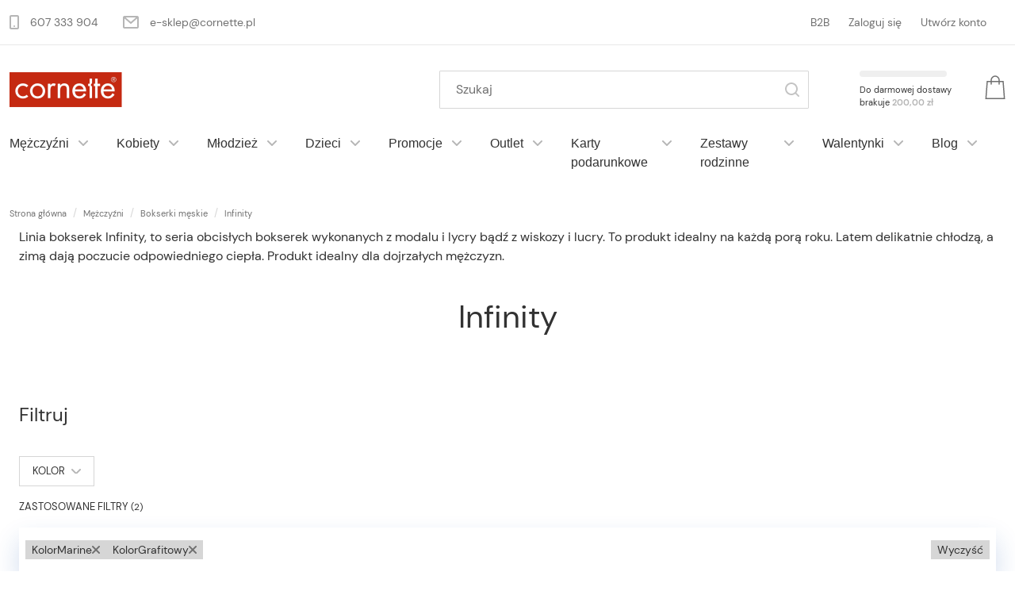

--- FILE ---
content_type: text/html; charset=UTF-8
request_url: https://cornette.pl/mezczyzni/bokserki/infinity?color%5B0%5D=Marine&color%5B1%5D=Grafitowy
body_size: 18739
content:
 <!doctype html><html lang="pl"><head ><script> var BASE_URL = 'https\u003A\u002F\u002Fcornette.pl\u002F'; var require = { 'baseUrl': 'https\u003A\u002F\u002Fcornette.pl\u002Fstatic\u002Fversion1768377800\u002Ffrontend\u002FAurora\u002Fcornette\u002Fpl_PL' };</script> <meta charset="utf-8"/>
<meta name="title" content="Bokserki męskie infinity - Cornette sklep internetowy"/>
<meta name="robots" content="INDEX,FOLLOW"/>
<meta name="viewport" content="width=device-width, initial-scale=1"/>
<meta name="format-detection" content="telephone=no"/>
<title>Bokserki męskie infinity - Cornette sklep internetowy</title>
<link  rel="stylesheet" type="text/css"  media="all" href="https://cornette.pl/static/version1768377800/frontend/Aurora/cornette/pl_PL/css/styles-m.css" />
<link  rel="stylesheet" type="text/css"  media="screen and (min-width: 768px)" href="https://cornette.pl/static/version1768377800/frontend/Aurora/cornette/pl_PL/css/styles-l.css" />
<script  type="text/javascript"  src="https://cornette.pl/static/version1768377800/frontend/Aurora/cornette/pl_PL/requirejs/require.js"></script>
<script  type="text/javascript"  src="https://cornette.pl/static/version1768377800/frontend/Aurora/cornette/pl_PL/mage/requirejs/mixins.js"></script>
<script  type="text/javascript"  src="https://cornette.pl/static/version1768377800/frontend/Aurora/cornette/pl_PL/requirejs-config.js"></script>
<script  type="text/javascript"  src="https://cornette.pl/static/version1768377800/frontend/Aurora/cornette/pl_PL/Smile_ElasticsuiteTracker/js/tracking.js"></script>
<link rel="preload" as="font" crossorigin="anonymous" href="https://cornette.pl/static/version1768377800/frontend/Aurora/cornette/pl_PL/fonts/Luma-Icons.woff2" />
<link rel="preload" as="font" crossorigin="anonymous" href="https://cornette.pl/static/version1768377800/frontend/Aurora/cornette/pl_PL/fonts/Lora-Regular.woff2" />
<link rel="preload" as="font" crossorigin="anonymous" href="https://cornette.pl/static/version1768377800/frontend/Aurora/cornette/pl_PL/fonts/Inter-Medium.woff2" />
<link rel="preload" as="font" crossorigin="anonymous" href="https://cornette.pl/static/version1768377800/frontend/Aurora/cornette/pl_PL/fonts/Inter-Regular.woff2" />
<link rel="preload" as="font" crossorigin="anonymous" href="https://cornette.pl/static/version1768377800/frontend/Aurora/cornette/pl_PL/fonts/Inter-Light.woff2" />
<link rel="preload" as="font" crossorigin="anonymous" href="https://cornette.pl/static/version1768377800/frontend/Aurora/cornette/pl_PL/fonts/icomoon.woff2" />
<link  rel="canonical" href="https://cornette.pl/mezczyzni/bokserki/infinity" />
<link  rel="icon" type="image/x-icon" href="https://cornette.pl/media/favicon/stores/6/favicon.png" />
<link  rel="shortcut icon" type="image/x-icon" href="https://cornette.pl/media/favicon/stores/6/favicon.png" />
<meta name="google-site-verification" content="FJRRFDjfvwpRSu7Z-QaRRTI2TTpAAD8RPT2X1Xm4_78" />
<style type="text/css">
cky-switch input[type="checkbox"]{
       left:unset !important;
   }
</style>   <!-- Google Tag Manager by MagePal --><script type="text/javascript">
    window.dataLayer = window.dataLayer || [];

</script> <script type="text/x-magento-init">
    {
        "*": {
            "magepalGtmDatalayer": {
                "isCookieRestrictionModeEnabled": 0,
                "currentWebsite": 1,
                "cookieName": "user_allowed_save_cookie",
                "dataLayer": "dataLayer",
                "accountId": "GTM-KR3HWCHN",
                "data": [{"ecommerce":{"currencyCode":"PLN"},"pageType":"catalog_category_view","list":"category"},{"event":"categoryPage","category":{"id":"10","name":"Infinity","path":"M\u0119\u017cczy\u017ani > Bokserki m\u0119skie  > Infinity"}}],
                "isGdprEnabled": 0,
                "gdprOption": 0,
                "addJsInHeader": 0,
                "containerCode": ""
            }
        }
    }</script> <!-- End Google Tag Manager by MagePal -->   <!-- BEGIN GOOGLE ANALYTICS CODE --><script type="text/x-magento-init">
{
    "*": {
        "Magento_GoogleAnalytics/js/google-analytics": {
            "isCookieRestrictionModeEnabled": 0,
            "currentWebsite": 1,
            "cookieName": "user_allowed_save_cookie",
            "ordersTrackingData": [],
            "pageTrackingData": {"optPageUrl":"","isAnonymizedIpActive":true,"accountId":"UA-162571864-1"}        }
    }
}</script><!-- END GOOGLE ANALYTICS CODE --> <script type="text/x-magento-init">
        {
            "*": {
                "Magento_PageCache/js/form-key-provider": {}
            }
        }</script>       <link rel="next" href="https://cornette.pl/mezczyzni/bokserki/infinity?color%5B0%5D=Marine&amp;color%5B1%5D=Grafitowy&amp;p=2" /></head><body data-container="body" data-mage-init='{"loaderAjax": {}, "loader": { "icon": "https://cornette.pl/static/version1768377800/frontend/Aurora/cornette/pl_PL/images/loader-2.gif"}}' id="html-body" class="page-with-filter page-products categorypath-mezczyzni-bokserki-infinity category-infinity catalog-category-view page-layout-1column"> <!-- Google Tag Manager by MagePal --><noscript><iframe src="//www.googletagmanager.com/ns.html?id=GTM-KR3HWCHN" height="0" width="0" style="display:none;visibility:hidden"></iframe></noscript><!-- End Google Tag Manager by MagePal -->         <div id="cookie-status">The store will not work correctly in the case when cookies are disabled.</div> <script type="text/javascript">document.querySelector("#cookie-status").style.display = "none";</script> <script type="text/x-magento-init">
    {
        "*": {
            "cookieStatus": {}
        }
    }</script> <script type="text/x-magento-init">
    {
        "*": {
            "mage/cookies": {
                "expires": null,
                "path": "\u002F",
                "domain": ".cornette.pl",
                "secure": false,
                "lifetime": "3600"
            }
        }
    }</script>  <noscript><div class="message global noscript"><div class="content"><p><strong>Wygląda na to, że JavaScript jest wyłączony w twojej przeglądarce.</strong> <span> By w pełni cieszyć się naszą stroną, upewnij się, że włączyłeś JavaScript w swojej przeglądarce.</span></p></div></div></noscript>    <script> window.cookiesConfig = window.cookiesConfig || {}; window.cookiesConfig.secure = true; </script> <script>    require.config({
        map: {
            '*': {
                wysiwygAdapter: 'mage/adminhtml/wysiwyg/tiny_mce/tinymce4Adapter'
            }
        }
    });</script> <div class="page-wrapper"><header class="page-header"><div class="panel wrapper"><div class="panel header"> <a class="action skip contentarea" href="#contentarea">Przejdź do treści</a><div class="row hide@screen-m "><!--/** * @copyright Copyright (c) 2022 Aurora Creation Sp. z o.o. (https://auroracreation.com) /--><div class="col-lg-6 col-md-6 col-sm-6 col-xs-12"><ul class="contact-info-list body-2"><li class="contact-info-list__item"><svg width="12" height="18" viewBox="0 0 12 18" fill="none" xmlns="http://www.w3.org/2000/svg"><path d="M6 15C6.5523 15 7 14.5523 7 14C7 13.4477 6.5523 13 6 13C5.4477 13 5 13.4477 5 14C5 14.5523 5.4477 15 6 15Z" fill="#B6B6B6"/><path fill-rule="evenodd" clip-rule="evenodd" d="M2 0C0.89543 0 0 0.89543 0 2V16C0 17.1046 0.89543 18 2 18H10C11.1046 18 12 17.1046 12 16V2C12 0.89543 11.1046 0 10 0H2ZM2 2H10V16H2V2Z" fill="#B6B6B6"/></svg><span> <a class="contact-info-list__item__link " href="tel: 607 333 904">607 333 904</a></span></li> <li class="contact-info-list__item"><svg width="20" height="16" viewBox="0 0 20 16" fill="none" xmlns="http://www.w3.org/2000/svg"><path d="M0 2C0 0.89543 0.89543 0 2 0H18C19.1046 0 20 0.89543 20 2V14C20 15.1046 19.1046 16 18 16H2C0.89543 16 0 15.1046 0 14V2ZM3.51859 2L10 7.6712L16.4814 2H3.51859ZM18 3.32877L10.6585 9.7526C10.2815 10.0825 9.7185 10.0825 9.3415 9.7526L2 3.32877V14H18V3.32877Z" fill="#B6B6B6"/></svg><span> <a class="contact-info-list__item__link " href="https://cornette.pl/contact/index/index/"><span class="__cf_email__" data-cfemail="9cf9b1eff7f0f9ecdcfff3eef2f9e8e8f9b2ecf0">[email&#160;protected]</span></a></span></li></ul></div> <div class="col-lg-6 col-md-6 col-sm-6 col-xs-12 body-2"><div id="swap_desktop_account-list"></div><div id="swap_desktop_languages"></div> </div></div></div></div><div class="container header"><div class="container"><div class="header__inner"> <div class="header__logo"> <span data-action="toggle-nav" class="action nav-toggle"><div class="icon-wrap"><svg width="24" height="12" viewBox="0 0 24 12" fill="none" xmlns="http://www.w3.org/2000/svg"><line y1="1.25" x2="24" y2="1.25" stroke="#707070" stroke-width="1.5"/><line y1="6.25" x2="24" y2="6.25" stroke="#707070" stroke-width="1.5"/><line y1="11.25" x2="24" y2="11.25" stroke="#707070" stroke-width="1.5"/></svg></div><span>Przełącznik Nav</span></span> <a class="logo" href="https://cornette.pl/" title=""><img loading=\"lazy\"  src="https://cornette.pl/media/logo/default/image_1.png" alt="" width="170"  /></a></div><div class="header-tools"><div class="tools-box"><div class="tools-box__search">  <div class="block block-search"><div class="block block-title"><strong>Szukaj</strong></div><div class="block block-content"><form class="form form--minisearch minisearch" id="search_mini_form" action="https://cornette.pl/catalogsearch/result/" method="get"><div class="field search"><label class="field__label label" for="search" data-role="minisearch-label"><div class="icon-wrap"><svg width="28" height="27" viewBox="0 0 28 27" fill="none" xmlns="http://www.w3.org/2000/svg"><circle cx="12.5" cy="12.5" r="11.5" stroke="#707070" stroke-width="1.5" stroke-linecap="round"/><line x1="21.0607" y1="21" x2="26" y2="25.9393" stroke="#707070" stroke-width="1.5" stroke-linecap="round"/></svg></div><span>Szukaj</span></label> <div class="control"><input id="search" type="text" name="q" value="" placeholder="Szukaj" class="field__input input-text input input-search" maxlength="128" role="combobox" aria-haspopup="false" aria-autocomplete="both" aria-expanded="false" autocomplete="off" data-block="autocomplete-form"/><div id="search_autocomplete" class="search-autocomplete"></div></div></div><div class="actions"><button type="submit" title="Szukaj" class="action search"><div class="icon-wrap 34567890"><svg width="18" height="18" viewBox="0 0 18 18" fill="none" xmlns="http://www.w3.org/2000/svg"><path d="M8 2C4.68629 2 2 4.68629 2 8C2 11.3137 4.68629 14 8 14C11.3137 14 14 11.3137 14 8C14 4.68629 11.3137 2 8 2ZM0 8C0 3.58172 3.58172 0 8 0C12.4183 0 16 3.58172 16 8C16 9.8487 15.3729 11.551 14.3199 12.9056L17.7071 16.2929C18.0976 16.6834 18.0976 17.3166 17.7071 17.7071C17.3166 18.0976 16.6834 18.0976 16.2929 17.7071L12.9056 14.3199C11.551 15.3729 9.8487 16 8 16C3.58172 16 0 12.4183 0 8Z" fill="#c4c4c4"/></svg></div><span>Szukaj</span></button></div></form></div></div><script data-cfasync="false" src="/cdn-cgi/scripts/5c5dd728/cloudflare-static/email-decode.min.js"></script><script type="text/x-magento-init">
{
    "#search" :
    {
        "quickSearch" :
        {
            "formSelector":"#search_mini_form",
            "url":"https://cornette.pl/search/ajax/suggest/",
            "destinationSelector":"#search_autocomplete",
            "templates": {"term":{"title":"Wyszukiwane has\u0142a","template":"Smile_ElasticsuiteCore\/autocomplete\/term"},"product":{"title":"Produkty","template":"Smile_ElasticsuiteCatalog\/autocomplete\/product"},"category":{"title":"Kategorie","template":"Smile_ElasticsuiteCatalog\/autocomplete\/category"},"product_attribute":{"title":"Cechy","template":"Smile_ElasticsuiteCatalog\/autocomplete\/product-attribute","titleRenderer":"Smile_ElasticsuiteCatalog\/js\/autocomplete\/product-attribute"}},
            "priceFormat" : {"pattern":"%s\u00a0z\u0142","precision":2,"requiredPrecision":2,"decimalSymbol":",","groupSymbol":"\u00a0","groupLength":3,"integerRequired":false},
            "minSearchLength" : 1 }
    }
}</script><script type="text/javascript">
    require(['jquery'], function($) {
        $(document).ready(function() {
            $('.field.search .icon-wrap').on('click', function() {
                $('.form--minisearch .control').toggleClass('active');
            });
        });
    })</script></div><div class="tools-items"> <div class="tools-item tools-free-delivery free-delivery-bar" data-bind="scope: 'section'"><div class="free-delivery-placeholder preloader" data-bind="css: { preloader: isLoading }"><!-- ko template: getTemplate() --><!-- /ko --></div></div><script type="text/x-magento-init">
    {
        "*": {
            "Magento_Ui/js/core/app": {
                "components": {
                    "section": {
                        "component": "Aurora_FreeDelivery/js/section",
                        "template": "Aurora_FreeDelivery/free-delivery-section"
                    }
                }
            }
        }
    }</script> <div data-block="minicart" class="minicart-wrapper"><a class="action showcart" href="https://cornette.pl/checkout/cart/" data-bind="scope: 'minicart_content'"><span class="icon-wrap"><svg width="26" height="31" viewBox="0 0 26 31" fill="none" xmlns="http://www.w3.org/2000/svg"><path fill-rule="evenodd" clip-rule="evenodd" d="M3.00016 7.66669H23.0002L24.6668 29.3334H1.3335L3.00016 7.66669Z" stroke="#707070" stroke-width="1.5" stroke-linecap="round"/><path d="M8 11V6C8 3.23858 10.2386 1 13 1C15.7614 1 18 3.23858 18 6V11" stroke="#707070" stroke-width="1.5" stroke-linecap="round"/></svg></span> <span class="counter qty empty" data-bind="css: { empty: !!getCartParam('summary_count') == false }, blockLoader: isLoading"><span class="counter-number button-1"><!-- ko text: getCartParam('summary_count') --><!-- /ko --></span> <span class="counter-label"><!-- ko if: getCartParam('summary_count') --><!-- ko text: getCartParam('summary_count') --><!-- /ko --><!-- ko i18n: 'items' --><!-- /ko --><!-- /ko --></span></span></a>  <div class="block block-minicart empty" data-role="dropdownDialog" data-mage-init='{"dropdownDialog":{ "appendTo":"[data-block=minicart]", "triggerTarget":".showcart", "timeout": "2000", "closeOnMouseLeave": false, "closeOnEscape": true, "triggerClass":"active", "parentClass":"active", "buttons":[]}}'><div id="minicart-content-wrapper" data-bind="scope: 'minicart_content'"><!-- ko template: getTemplate() --><!-- /ko --></div></div> <script>
        window.checkout = {"shoppingCartUrl":"https:\/\/cornette.pl\/checkout\/cart\/","checkoutUrl":"https:\/\/cornette.pl\/checkout\/","updateItemQtyUrl":"https:\/\/cornette.pl\/checkout\/sidebar\/updateItemQty\/","removeItemUrl":"https:\/\/cornette.pl\/checkout\/sidebar\/removeItem\/","imageTemplate":"Magento_Catalog\/product\/image_with_borders","baseUrl":"https:\/\/cornette.pl\/","minicartMaxItemsVisible":3,"websiteId":"1","maxItemsToDisplay":10,"storeId":"6","storeGroupId":"1","customerLoginUrl":"https:\/\/cornette.pl\/customer\/account\/login\/","isRedirectRequired":false,"autocomplete":"off","captcha":{"user_login":{"isCaseSensitive":false,"imageHeight":50,"imageSrc":"","refreshUrl":"https:\/\/cornette.pl\/captcha\/refresh\/","isRequired":false,"timestamp":1768981645}}};</script><script type="text/x-magento-init">
    {
        "[data-block='minicart']": {
            "Magento_Ui/js/core/app": {"components":{"minicart_content":{"children":{"subtotal.container":{"children":{"subtotal":{"children":{"subtotal.totals":{"config":{"display_cart_subtotal_incl_tax":0,"display_cart_subtotal_excl_tax":0,"template":"Magento_Tax\/checkout\/minicart\/subtotal\/totals"},"children":{"subtotal.totals.msrp":{"component":"Magento_Msrp\/js\/view\/checkout\/minicart\/subtotal\/totals","config":{"displayArea":"minicart-subtotal-hidden","template":"Magento_Msrp\/checkout\/minicart\/subtotal\/totals"}}},"component":"Magento_Tax\/js\/view\/checkout\/minicart\/subtotal\/totals"}},"component":"uiComponent","config":{"template":"Magento_Checkout\/minicart\/subtotal"}}},"component":"uiComponent","config":{"displayArea":"subtotalContainer"}},"item.renderer":{"component":"Magento_Checkout\/js\/view\/cart-item-renderer","config":{"displayArea":"defaultRenderer","template":"Magento_Checkout\/minicart\/item\/default"},"children":{"item.image":{"component":"Magento_Catalog\/js\/view\/image","config":{"template":"Magento_Catalog\/product\/image","displayArea":"itemImage"}},"checkout.cart.item.price.sidebar":{"component":"uiComponent","config":{"template":"Magento_Checkout\/minicart\/item\/price","displayArea":"priceSidebar"}}}},"extra_info":{"component":"uiComponent","config":{"displayArea":"extraInfo"}},"promotion":{"component":"uiComponent","config":{"displayArea":"promotion"}},"free_delivery":{"config":{"displayArea":"progressbarMinicart"}}},"config":{"itemRenderer":{"default":"defaultRenderer","simple":"defaultRenderer","virtual":"defaultRenderer"},"template":"Magento_Checkout\/minicart\/content"},"component":"Magento_Checkout\/js\/view\/minicart"}},"types":[]}        },
        "*": {
            "Magento_Ui/js/block-loader": "https://cornette.pl/static/version1768377800/frontend/Aurora/cornette/pl_PL/images/loader-1.gif"
        }
    }</script></div></div></div></div></div></div></div></header>  <div class="sections nav-sections"> <div class="section-items nav-sections-items" data-mage-init='{"tabs":{"openedState":"active"}}'>  <div class="section-item-title nav-sections-item-title caption-1" data-role="collapsible"><a class="caption nav-sections-item-switch" data-toggle="switch" href="#store.menu">Menu</a></div><div class="section-item-content nav-sections-item-content" id="store.menu" data-role="content">     <style> @media screen and (min-width: 1024px) { .hide-menu-content { display: flex; justify-content: center; } .hide-menu-content > li { margin: 0 60px 0 0; padding: 24px 0; font-size: 18px; line-height: 0.89; font-family: 'Inter', sans-serif; font-weight: 300; } .hide-menu-content >li >ul { display: none; } }</style><nav class="navigation" data-action="navigation"><ul class="hide-menu-content" data-mage-init='{"menu":{"responsive":true, "expanded":true, "position":{"my":"left top","at":"left bottom"}, "mediaBreakpoint": "(max-width: 1024px)"}}'><li  class="level0 nav-1 category-item first has-active level-top parent"><a href="https://cornette.pl/mezczyzni"  class="level-top" ><span>Mężczyźni</span></a><ul class="level0 submenu"><li  class="level1 nav-1-1 category-item first has-active"><a href="https://cornette.pl/mezczyzni/bokserki" ><span>Bokserki męskie </span></a></li><li  class="level1 nav-1-2 category-item"><a href="https://cornette.pl/mezczyzni/kalesony" ><span>Kalesony</span></a></li><li  class="level1 nav-1-3 category-item"><a href="https://cornette.pl/mezczyzni/koszulki" ><span>Koszulki</span></a></li><li  class="level1 nav-1-4 category-item"><a href="https://cornette.pl/mezczyzni/pizamy" ><span>Piżamy</span></a></li><li  class="level1 nav-1-5 category-item"><a href="https://cornette.pl/mezczyzni/skarpetki" ><span>Skarpetki</span></a></li><li  class="level1 nav-1-6 category-item"><a href="https://cornette.pl/mezczyzni/slipy" ><span>Slipy</span></a></li><li  class="level1 nav-1-7 category-item"><a href="https://cornette.pl/mezczyzni/stringi" ><span>Stringi</span></a></li><li  class="level1 nav-1-8 category-item"><a href="https://cornette.pl/mezczyzni/tanga" ><span>Tanga</span></a></li><li  class="level1 nav-1-9 category-item"><a href="https://cornette.pl/mezczyzni/kapielowki" ><span>Kąpielówki</span></a></li><li  class="level1 nav-1-10 category-item"><a href="https://cornette.pl/mezczyzni/military" ><span>Military</span></a></li><li  class="level1 nav-1-11 category-item"><a href="https://cornette.pl/mezczyzni/spodnie" ><span>Spodnie</span></a></li><li  class="level1 nav-1-12 category-item last"><a href="https://cornette.pl/mezczyzni/koszule-nocne" ><span>Koszule nocne</span></a></li></ul></li><li  class="level0 nav-2 category-item level-top parent"><a href="https://cornette.pl/kobiety"  class="level-top" ><span>Kobiety</span></a><ul class="level0 submenu"><li  class="level1 nav-2-1 category-item first"><a href="https://cornette.pl/kobiety/koszule-nocne" ><span>Koszule nocne</span></a></li><li  class="level1 nav-2-2 category-item"><a href="https://cornette.pl/kobiety/koszule-ciazowe-kobieta-karmiaca" ><span>koszule ciążowe / kobieta karmiąca</span></a></li><li  class="level1 nav-2-3 category-item"><a href="https://cornette.pl/kobiety/pizamy" ><span>Piżamy</span></a></li><li  class="level1 nav-2-4 category-item"><a href="https://cornette.pl/kobiety/skarpetki" ><span>Skarpetki</span></a></li><li  class="level1 nav-2-5 category-item"><a href="https://cornette.pl/size" ><span>SIZE +</span></a></li><li  class="level1 nav-2-6 category-item"><a href="https://cornette.pl/kobiety/koszule" ><span>Szlafrok</span></a></li><li  class="level1 nav-2-7 category-item"><a href="https://cornette.pl/kobiety/spodnie" ><span>Spodnie</span></a></li><li  class="level1 nav-2-8 category-item"><a href="https://cornette.pl/kobiety/t-shirt" ><span>T-shirt</span></a></li><li  class="level1 nav-2-9 category-item"><a href="https://cornette.pl/kobiety/legginsy" ><span>Legginsy</span></a></li><li  class="level1 nav-2-10 category-item last"><a href="https://cornette.pl/kobiety/dres-damski" ><span>Dres damski</span></a></li></ul></li><li  class="level0 nav-3 category-item level-top parent"><a href="https://cornette.pl/mlodziez"  class="level-top" ><span>Młodzież</span></a><ul class="level0 submenu"><li  class="level1 nav-3-1 category-item first"><a href="https://cornette.pl/mlodziez/dziewczyny" ><span>Dziewczyny</span></a></li><li  class="level1 nav-3-2 category-item last"><a href="https://cornette.pl/mlodziez/chlopcy" ><span>Chłopcy</span></a></li></ul></li><li  class="level0 nav-4 category-item level-top parent"><a href="https://cornette.pl/dzieci"  class="level-top" ><span>Dzieci</span></a><ul class="level0 submenu"><li  class="level1 nav-4-1 category-item first"><a href="https://cornette.pl/dzieci/dziewczynki" ><span>Dziewczynki</span></a></li><li  class="level1 nav-4-2 category-item last"><a href="https://cornette.pl/dzieci/chlopcy" ><span>Chłopcy</span></a></li></ul></li><li  class="level0 nav-5 category-item level-top parent"><a href="https://cornette.pl/promocje"  class="level-top" ><span>Promocje</span></a><ul class="level0 submenu"><li  class="level1 nav-5-1 category-item first"><a href="https://cornette.pl/promocje/chlopcy" ><span>Chłopcy</span></a></li><li  class="level1 nav-5-2 category-item"><a href="https://cornette.pl/promocje/dziewczynki" ><span>Dziewczynki</span></a></li><li  class="level1 nav-5-3 category-item"><a href="https://cornette.pl/promocje/mezczyzni" ><span>Mężczyźni</span></a></li><li  class="level1 nav-5-4 category-item last"><a href="https://cornette.pl/promocje/kobiety" ><span>Kobiety</span></a></li></ul></li><li  class="level0 nav-6 category-item level-top parent"><a href="https://cornette.pl/outlet"  class="level-top" ><span>Outlet</span></a><ul class="level0 submenu"><li  class="level1 nav-6-1 category-item first"><a href="https://cornette.pl/outlet/ii-gatunek" ><span>II Gatunek</span></a></li><li  class="level1 nav-6-2 category-item last"><a href="https://cornette.pl/outlet/ostatnie-sztuki" ><span>Ostatnie sztuki</span></a></li></ul></li><li  class="level0 nav-7 category-item level-top"><a href="https://cornette.pl/gift-cards/gift-card"  class="level-top" ><span>Karty podarunkowe</span></a></li><li  class="level0 nav-8 category-item level-top parent"><a href="https://cornette.pl/zestawy-rodzinne"  class="level-top" ><span>Zestawy rodzinne</span></a><ul class="level0 submenu"><li  class="level1 nav-8-1 category-item first"><a href="https://cornette.pl/zestawy-rodzinne/mama-corka" ><span>Mama i Córka</span></a></li><li  class="level1 nav-8-2 category-item"><a href="https://cornette.pl/zestawy-rodzinne/tata-syn" ><span>Tata i Syn</span></a></li><li  class="level1 nav-8-3 category-item last"><a href="https://cornette.pl/zestawy-rodzinne/dla-niej-i-dla-niego" ><span>Dla niej i dla niego</span></a></li></ul></li><li  class="level0 nav-9 category-item level-top"><a href="https://cornette.pl/walentynki"  class="level-top" ><span>Walentynki</span></a></li><li  class="level0 nav-10 last category-item level-top"><a href="/blog/"  class="level-top" ><span>Blog</span></a></li> </ul><div class="navigation__bg"></div></nav></div>  <div class="section-item-title nav-sections-item-title caption-1" data-role="collapsible"><a class="caption nav-sections-item-switch" data-toggle="switch" href="#store.links">Konto</a></div><div class="section-item-content nav-sections-item-content" id="store.links" data-role="content"> <div id="swap_mobile_account-list"><ul class="account-list">  <li class="account-list__item greet welcome" data-bind="scope: 'customer'"><!-- ko if: customer().fullname --><div class="customer" data-bind="text: new String('Witaj, %1!').replace('%1', customer().firstname)"></div><!-- /ko --><!-- ko ifnot: customer().fullname --> <!-- /ko --></li> <script type="text/x-magento-init">
        {
            "*": {
                "Magento_Ui/js/core/app": {
                    "components": {
                        "customer": {
                            "component": "Magento_Customer/js/view/customer"
                        }
                    }
                }
            }
        }</script>   <li class="account-list__item b2b-link"><a href="https://b2b.cornette.pl/?___store=b2b_pl">B2B</a></li>  <li class="authorization-link" data-label="lub"><span class="ico ico--lock"></span> <a href="https://cornette.pl/customer/account/login/">Zaloguj się</a></li><li class="account-list__item register-link"><span class="ico ico--user"></span> <a href="https://cornette.pl/customer/account/create/" rel="nofollow">Utwórz konto</a></li></ul></div></div> </div></div>  <div class="breadcrumbs"><ul class="items"> <li class="item home"> <a href="https://cornette.pl/" title="Do strony startowej">Strona główna</a> </li>  <li class="item category4"> <a href="https://cornette.pl/mezczyzni" title="">Mężczyźni</a> </li>  <li class="item category5"> <a href="https://cornette.pl/mezczyzni/bokserki" title="">Bokserki męskie </a> </li>  <li class="item category10"> <strong>Infinity</strong> </li> </ul></div><main id="maincontent" class="page-main"> <a id="contentarea" tabindex="-1"></a><div class="page messages"> <div data-placeholder="messages"></div> <div data-bind="scope: 'messages'"><!-- ko if: cookieMessages && cookieMessages.length > 0 --><div aria-atomic="true" role="alert" data-bind="foreach: { data: cookieMessages, as: 'message' }" class="messages"><div data-bind="attr: { class: 'message-' + message.type + ' ' + message.type + ' message', 'data-ui-id': 'message-' + message.type }"><div data-bind="html: $parent.prepareMessageForHtml(message.text)"></div></div></div><!-- /ko --><!-- ko if: messages().messages && messages().messages.length > 0 --><div aria-atomic="true" role="alert" class="messages" data-bind="foreach: { data: messages().messages, as: 'message' }"><div data-bind="attr: { class: 'message-' + message.type + ' ' + message.type + ' message', 'data-ui-id': 'message-' + message.type }"><div data-bind="html: $parent.prepareMessageForHtml(message.text)"></div></div></div><!-- /ko --></div><script type="text/x-magento-init">
    {
        "*": {
            "Magento_Ui/js/core/app": {
                "components": {
                        "messages": {
                            "component": "Magento_Theme/js/view/messages"
                        }
                    }
                }
            }
    }</script></div><div class="category-view">     <div class="container"><div class="wrapper"><div class="row"><div class="category-description column body-1"><p><span>Linia bokserek Infinity, to seria obcisłych bokserek wykonanych z modalu i lycry bądź z wiskozy i lucry. To produkt idealny na każdą porą roku. Latem delikatnie chłodzą, a zimą dają poczucie odpowiedniego ciepła. Produkt idealny dla dojrzałych mężczyzn.&nbsp;</span></p></div></div></div></div>  </div><div class="columns columns--alt"><div class="column__header">  <div class="page-title-wrapper"><h1 class="heading-1 page-title"  id="page-title-heading"   aria-labelledby="page-title-heading&#x20;toolbar-amount" ><span class="base" data-ui-id="page-title-wrapper" >Infinity</span></h1> </div></div><div class="column main">   <div class="block filter" id="layered-filter-block" data-mage-init='{"collapsible":{"openedState": "active", "collapsible": false, "active": true }}'><div class="block-content filter-content">    <div class="filter-current" data-mage-init='{"collapsible":{"openedState": "active", "collapsible": true, "active": false }}'><strong class="block-subtitle filter-current-subtitle body-3" role="heading" aria-level="2" data-role="title" data-count="2">Zastosowane filtry</strong> <div class="items-wrapper"><ol class="items"> <li class="item"><span class="filter-label body-2">Kolor</span> <span class="filter-value body-2">Marine</span>  <a class="action remove" href="https://cornette.pl/mezczyzni/bokserki/infinity?color=Grafitowy" title="Usuń Kolor Marine"><svg width="10" height="10" viewBox="0 0 10 10" fill="none" xmlns="http://www.w3.org/2000/svg"><path d="M0.29289 0.29289C0.68342 -0.09763 1.31658 -0.09763 1.70711 0.29289L5 3.5858L8.2929 0.29289C8.6834 -0.0976299 9.3166 -0.0976299 9.7071 0.29289C10.0976 0.68342 10.0976 1.31658 9.7071 1.70711L6.4142 5L9.7071 8.2929C10.0976 8.6834 10.0976 9.3166 9.7071 9.7071C9.3166 10.0976 8.6834 10.0976 8.2929 9.7071L5 6.4142L1.70711 9.7071C1.31658 10.0976 0.68342 10.0976 0.29289 9.7071C-0.0976299 9.3166 -0.0976299 8.6834 0.29289 8.2929L3.5858 5L0.29289 1.70711C-0.09763 1.31658 -0.09763 0.68342 0.29289 0.29289Z" fill="#707070"/></svg></a> </li>  <li class="item"><span class="filter-label body-2">Kolor</span> <span class="filter-value body-2">Grafitowy</span>  <a class="action remove" href="https://cornette.pl/mezczyzni/bokserki/infinity?color=Marine" title="Usuń Kolor Grafitowy"><svg width="10" height="10" viewBox="0 0 10 10" fill="none" xmlns="http://www.w3.org/2000/svg"><path d="M0.29289 0.29289C0.68342 -0.09763 1.31658 -0.09763 1.70711 0.29289L5 3.5858L8.2929 0.29289C8.6834 -0.0976299 9.3166 -0.0976299 9.7071 0.29289C10.0976 0.68342 10.0976 1.31658 9.7071 1.70711L6.4142 5L9.7071 8.2929C10.0976 8.6834 10.0976 9.3166 9.7071 9.7071C9.3166 10.0976 8.6834 10.0976 8.2929 9.7071L5 6.4142L1.70711 9.7071C1.31658 10.0976 0.68342 10.0976 0.29289 9.7071C-0.0976299 9.3166 -0.0976299 8.6834 0.29289 8.2929L3.5858 5L0.29289 1.70711C-0.09763 1.31658 -0.09763 0.68342 0.29289 0.29289Z" fill="#707070"/></svg></a> </li> </ol> <div class="block-actions filter-actions"><a href="https://cornette.pl/mezczyzni/bokserki/infinity" class="action clear filter-clear button button-icon-link"><span>Wyczyść</span></a></div></div></div>                         <strong role="heading" aria-level="2" class="block-subtitle filter-subtitle heading-3">Filtruj</strong> <div class="filter-options" id="narrow-by-list" data-role="content" data-mage-init='{"accordion":{"openedState": "active", "collapsible": true, "active": [], "multipleCollapsible": true}}'>   <div data-role="collapsible" class="filter-options-item"><div data-role="title" class="filter-options-title body-3">Kolor</div><div data-role="content" class="filter-options-content body-2">  <div class="swatch-attribute swatch-layered color" data-attribute-code="color" data-attribute-id="336"><div class="swatch-attribute-options clearfix"> <a href="https://cornette.pl/mezczyzni/bokserki/infinity?color%5B0%5D=Marine&amp;color%5B1%5D=Grafitowy&amp;color%5B2%5D=Navy+Blue" rel="nofollow" aria-label="Navy&#x20;Blue" class="swatch-option-link-layered">  <div class="swatch-option text " tabindex="-1" data-option-type="0" data-option-id="1197" data-option-label="Navy&#x20;Blue" data-option-tooltip-thumb="" data-option-tooltip-value="" >Navy Blue</div> </a>  <a href="https://cornette.pl/mezczyzni/bokserki/infinity?color%5B0%5D=Marine&amp;color%5B1%5D=Grafitowy&amp;color%5B2%5D=Jeans" rel="nofollow" aria-label="Jeans" class="swatch-option-link-layered">  <div class="swatch-option text " tabindex="-1" data-option-type="0" data-option-id="1282" data-option-label="Jeans" data-option-tooltip-thumb="" data-option-tooltip-value="" >Jeans</div> </a>  <a href="https://cornette.pl/mezczyzni/bokserki/infinity?color%5B0%5D=Marine&amp;color%5B1%5D=Grafitowy&amp;color%5B2%5D=Khaki" rel="nofollow" aria-label="Khaki" class="swatch-option-link-layered">  <div class="swatch-option text " tabindex="-1" data-option-type="0" data-option-id="1307" data-option-label="Khaki" data-option-tooltip-thumb="" data-option-tooltip-value="" >Khaki</div> </a>  <a href="https://cornette.pl/mezczyzni/bokserki/infinity?color%5B0%5D=Marine&amp;color%5B1%5D=Grafitowy&amp;color%5B2%5D=Czarny" rel="nofollow" aria-label="Czarny" class="swatch-option-link-layered">  <div class="swatch-option text " tabindex="-1" data-option-type="0" data-option-id="1004" data-option-label="Czarny" data-option-tooltip-thumb="" data-option-tooltip-value="" >Czarny</div> </a>  <a href="https://cornette.pl/mezczyzni/bokserki/infinity?color=Marine" rel="nofollow" aria-label="Grafitowy" class="swatch-option-link-layered">  <div class="swatch-option text selected" tabindex="-1" data-option-type="0" data-option-id="986" data-option-label="Grafitowy" data-option-tooltip-thumb="" data-option-tooltip-value="" >Grafitowy</div> </a>  <a href="https://cornette.pl/mezczyzni/bokserki/infinity?color%5B0%5D=Marine&amp;color%5B1%5D=Grafitowy&amp;color%5B2%5D=Jeans%2FBlue" rel="nofollow" aria-label="Jeans&#x2F;Blue" class="swatch-option-link-layered">  <div class="swatch-option text " tabindex="-1" data-option-type="0" data-option-id="1207" data-option-label="Jeans&#x2F;Blue" data-option-tooltip-thumb="" data-option-tooltip-value="" >Jeans/Blue</div> </a>  <a href="https://cornette.pl/mezczyzni/bokserki/infinity?color%5B0%5D=Marine&amp;color%5B1%5D=Grafitowy&amp;color%5B2%5D=Midnight+blue" rel="nofollow" aria-label="Midnight&#x20;blue" class="swatch-option-link-layered">  <div class="swatch-option text " tabindex="-1" data-option-type="0" data-option-id="982" data-option-label="Midnight&#x20;blue" data-option-tooltip-thumb="" data-option-tooltip-value="" >Midnight blue</div> </a> </div></div> <script>
    require(["jquery", "Magento_Swatches/js/swatch-renderer"], function ($) {
        $('.swatch-layered.color')
            .find('[data-option-type="1"], [data-option-type="2"], [data-option-type="0"], [data-option-type="3"]')
            .SwatchRendererTooltip();
    });
</script></div></div>                                 </div><!-- /filter-options --><div class="mobile-filter-apply-wrapper"><button id="mobile-filter-apply-btn" class="action secondary mobile-filter-apply">Zastosuj</button></div></div></div> <div id="mobile-filter-overlay" class="mobile-filter-overlay"></div><div id="mobile-filter-panel" class="mobile-filter-panel"><div class="mobile-filter-header"><span>Filtry</span> <button id="mobile-filter-close" class="mobile-filter-close">×</button></div><div id="mobile-filter-body" class="mobile-filter-body"><button id="mobile-filter-toggle" class="mobile-filter-btn">Filtruj</button></div></div><script type="text/x-magento-init">
    {
        "#layered-filter-block": {
            "layeredFilter": {}
        }
    }</script><input name="form_key" type="hidden" value="1RfOAqyBdz71zyYS" /> <div id="authenticationPopup" data-bind="scope:'authenticationPopup', style: {display: 'none'}"> <script>window.authenticationPopup = {"autocomplete":"off","customerRegisterUrl":"https:\/\/cornette.pl\/customer\/account\/create\/","customerForgotPasswordUrl":"https:\/\/cornette.pl\/customer\/account\/forgotpassword\/","baseUrl":"https:\/\/cornette.pl\/"}</script> <!-- ko template: getTemplate() --><!-- /ko --><script type="text/x-magento-init">
        {
            "#authenticationPopup": {
                "Magento_Ui/js/core/app": {"components":{"authenticationPopup":{"component":"Magento_Customer\/js\/view\/authentication-popup","children":{"messages":{"component":"Magento_Ui\/js\/view\/messages","displayArea":"messages"},"captcha":{"component":"Magento_Captcha\/js\/view\/checkout\/loginCaptcha","displayArea":"additional-login-form-fields","formId":"user_login","configSource":"checkout"}}}}}            },
            "*": {
                "Magento_Ui/js/block-loader": "https\u003A\u002F\u002Fcornette.pl\u002Fstatic\u002Fversion1768377800\u002Ffrontend\u002FAurora\u002Fcornette\u002Fpl_PL\u002Fimages\u002Floader\u002D1.gif"
            }
        }</script></div> <script type="text/x-magento-init">
    {
        "*": {
            "Magento_Customer/js/section-config": {
                "sections": {"stores\/store\/switch":["*"],"stores\/store\/switchrequest":["*"],"directory\/currency\/switch":["*"],"*":["messages"],"customer\/account\/logout":["*","recently_viewed_product","recently_compared_product","persistent"],"customer\/account\/loginpost":["*"],"customer\/account\/createpost":["*"],"customer\/account\/editpost":["*"],"customer\/ajax\/login":["checkout-data","cart","captcha","ecomail"],"catalog\/product_compare\/add":["compare-products"],"catalog\/product_compare\/remove":["compare-products"],"catalog\/product_compare\/clear":["compare-products"],"sales\/guest\/reorder":["cart"],"sales\/order\/reorder":["cart"],"checkout\/cart\/add":["cart","directory-data","free_delivery","magepal-gtm-jsdatalayer","magepal-eegtm-jsdatalayer"],"checkout\/cart\/delete":["cart","free_delivery","magepal-gtm-jsdatalayer","magepal-eegtm-jsdatalayer"],"checkout\/cart\/updatepost":["cart","free_delivery","magepal-gtm-jsdatalayer","magepal-eegtm-jsdatalayer"],"checkout\/cart\/updateitemoptions":["cart","free_delivery","magepal-gtm-jsdatalayer","magepal-eegtm-jsdatalayer"],"checkout\/cart\/couponpost":["cart","magepal-gtm-jsdatalayer"],"checkout\/cart\/estimatepost":["cart","free_delivery","magepal-gtm-jsdatalayer"],"checkout\/cart\/estimateupdatepost":["cart","free_delivery","magepal-gtm-jsdatalayer"],"checkout\/onepage\/saveorder":["cart","checkout-data","last-ordered-items","free_delivery","magepal-gtm-jsdatalayer"],"checkout\/sidebar\/removeitem":["cart","free_delivery","magepal-gtm-jsdatalayer","magepal-eegtm-jsdatalayer"],"checkout\/sidebar\/updateitemqty":["cart","free_delivery","magepal-gtm-jsdatalayer","magepal-eegtm-jsdatalayer"],"rest\/*\/v1\/carts\/*\/payment-information":["cart","last-ordered-items","instant-purchase","free_delivery","magepal-gtm-jsdatalayer"],"rest\/*\/v1\/guest-carts\/*\/payment-information":["cart","free_delivery","magepal-gtm-jsdatalayer"],"rest\/*\/v1\/guest-carts\/*\/selected-payment-method":["cart","checkout-data","free_delivery","magepal-gtm-jsdatalayer"],"rest\/*\/v1\/carts\/*\/selected-payment-method":["cart","checkout-data","instant-purchase","free_delivery","magepal-gtm-jsdatalayer"],"customer\/address\/*":["instant-purchase"],"customer\/account\/*":["instant-purchase"],"vault\/cards\/deleteaction":["instant-purchase"],"multishipping\/checkout\/overviewpost":["cart"],"persistent\/index\/unsetcookie":["persistent"],"review\/product\/post":["review"],"wishlist\/index\/add":["wishlist"],"wishlist\/index\/remove":["wishlist"],"wishlist\/index\/updateitemoptions":["wishlist"],"wishlist\/index\/update":["wishlist"],"wishlist\/index\/cart":["wishlist","cart"],"wishlist\/index\/fromcart":["wishlist","cart"],"wishlist\/index\/allcart":["wishlist","cart"],"wishlist\/shared\/allcart":["wishlist","cart"],"wishlist\/shared\/cart":["cart"],"b2b\/cart\/addbatch":["cart","directory-data"],"customcheckout\/account\/create":["checkout-data","cart"],"amasty_cart\/cart\/add":["magepal-eegtm-jsdatalayer"],"amasty_jettheme\/ajax\/addtocart":["magepal-eegtm-jsdatalayer"]},
                "clientSideSections": ["checkout-data","cart-data"],
                "baseUrls": ["https:\/\/cornette.pl\/"],
                "sectionNames": ["messages","customer","compare-products","last-ordered-items","cart","directory-data","instant-purchase","loggedAsCustomer","captcha","persistent","review","wishlist","free_delivery","ecomail","recently_viewed_product","recently_compared_product","product_data_storage","magepal-gtm-jsdatalayer","magepal-eegtm-jsdatalayer"]            }
        }
    }</script> <script type="text/x-magento-init">
    {
        "*": {
            "Magento_Customer/js/customer-data": {
                "sectionLoadUrl": "https\u003A\u002F\u002Fcornette.pl\u002Fcustomer\u002Fsection\u002Fload\u002F",
                "expirableSectionLifetime": 60,
                "expirableSectionNames": ["cart","persistent"],
                "cookieLifeTime": "3600",
                "updateSessionUrl": "https\u003A\u002F\u002Fcornette.pl\u002Fcustomer\u002Faccount\u002FupdateSession\u002F"
            }
        }
    }</script> <script type="text/x-magento-init">
    {
        "*": {
            "Magento_Customer/js/invalidation-processor": {
                "invalidationRules": {
                    "website-rule": {
                        "Magento_Customer/js/invalidation-rules/website-rule": {
                            "scopeConfig": {
                                "websiteId": "1"
                            }
                        }
                    }
                }
            }
        }
    }</script> <script type="text/x-magento-init">
    {
        "body": {
            "pageCache": {"url":"https:\/\/cornette.pl\/page_cache\/block\/render\/id\/10\/?color%5B0%5D=Marine&color%5B1%5D=Grafitowy","handles":["default","catalog_category_view","catalog_category_view_type_layered","catalog_category_view_type_layered_without_children","catalog_category_view_displaymode_products","catalog_category_view_id_10"],"originalRequest":{"route":"catalog","controller":"category","action":"view","uri":"\/mezczyzni\/bokserki\/infinity?color%5B0%5D=Marine&color%5B1%5D=Grafitowy"},"versionCookieName":"private_content_version"}        }
    }</script> <script>
    require(['jquery'], function ($) {
        $(document).ready(function () {
            if (!'#newsletter-validate-detail') {
                return;
            }
            $(document).on('submit', '#newsletter-validate-detail', function () {
                $('<input />').attr('type', 'hidden')
                    .attr('name', 'anty_spam_accounts_protection')
                    .attr('value', '8A4g6sdH5h8uV9w0k')
                    .appendTo($(this));
                return true;
            });
        });
    });</script>         <div class="toolbar toolbar-products" data-mage-init='{&quot;productListToolbarForm&quot;:{&quot;mode&quot;:&quot;product_list_mode&quot;,&quot;direction&quot;:&quot;product_list_dir&quot;,&quot;order&quot;:&quot;product_list_order&quot;,&quot;limit&quot;:&quot;product_list_limit&quot;,&quot;modeDefault&quot;:&quot;grid&quot;,&quot;directionDefault&quot;:&quot;asc&quot;,&quot;orderDefault&quot;:&quot;new_products&quot;,&quot;limitDefault&quot;:20,&quot;url&quot;:&quot;https:\/\/cornette.pl\/mezczyzni\/bokserki\/infinity?color%5B0%5D=Marine&amp;color%5B1%5D=Grafitowy&quot;,&quot;formKey&quot;:&quot;1RfOAqyBdz71zyYS&quot;,&quot;post&quot;:false}}'>    <div class="modes"> </div>    <p class="toolbar-amount" id="toolbar-amount"> <span class="toolbar-number">1</span> elementu </p>   <div class="toolbar-sorter sorter"><label class="sorter-label label caption" for="sorter">Sortuj wg</label> <div class="caption aurora-select"><select style="display: none;" class="select2-container" data-role="sorter"> <option value="best_sellers"  >Najczęściej kupowane</option> <option value="new_products"  selected="selected"  >Nowe produkty</option> <option value="old_products"  >Starsze produkty</option> <option value="cheapest"  >Cena - od najtańszego</option> <option value="most_expensive"  >Cena - od najdroższego</option></select></div></div>    <div class="field limiter"><label class="label caption" for="limiter">Pokaż</label> <div class="caption aurora-select"><select style="display: none;" data-role="limiter" class="select2-container"> <option value="20"  selected="selected" >20</option> <option value="40" >40</option> <option value="60" >60</option> <option value="100" >100</option></select></div><span class="limiter-text">na stronę</span></div><script>
    require([
        'jquery',
        'select2',
        'select2Fix'
    ], function($, select2) {
        $(document).ready(function() {
            $('.select2-container').select2({
                width: 'auto',
                height: 'auto',
                dropdownPosition: 'below'
            })
        });
    });</script>         <script type="text/x-magento-init">
{
    ".select-container": {
        "select": {
            "width": "auto"
        }
    }
}</script></div>  <script type="text/x-magento-init">
    {
        "body": {
            "addToWishlist": {"productType":["simple","virtual","bundle","downloadable","configurable","grouped","amgiftcard"]}        }
    }</script>  <div class="products wrapper grid products-grid"> <ol class="products list items product-items">  <li class="item product product-item"> <div class="product-item-info" data-container="product-grid"><div data-role="add-to-links" class="actions-secondary">   <a href="#" class="action towishlist" title="Dodaj&#x20;do&#x20;listy&#x20;&#x017C;ycze&#x0144;" aria-label="Dodaj&#x20;do&#x20;listy&#x20;&#x017C;ycze&#x0144;" data-post='{"action":"https:\/\/cornette.pl\/wishlist\/index\/add\/","data":{"product":21957,"uenc":"aHR0cHM6Ly9jb3JuZXR0ZS5wbC9tZXpjenl6bmkvYm9rc2Vya2kvaW5maW5pdHk_Y29sb3IlNUIwJTVEPU1hcmluZSZjb2xvciU1QjElNUQ9R3JhZml0b3d5"}}' data-action="add-to-wishlist" role="button"><span>Dodaj do listy życzeń</span></a>  </div>  <a href="https://cornette.pl/mezczyzni/bokserki/infinity/bokserki-infinity-91276" class="product photo product-item-photo" tabindex="-1"> <figure class="product-image-container"><img loading=\"lazy\"  class="product-image-photo" loading="lazy" src="https://cornette.pl/media/catalog/product/cache/63ca496870890c6d24b58770326477ed/i/n/infinity_912-76_14707.jpg" width="" height="" alt=""/> <span class="product-labels-container"><span class="product-label" style="background-color:rgb(205, 14, 14)"><span style="color:rgb(255, 255, 255)">-30%</span></span></span> </figure></a> <div class="product-item-wrapper"><div class="product details product-item-details">  <div class="swatches-grid-wrap" data-product-id="21957"><div class="swatches-grid"><div class="swatch-opt-21957" data-role="swatch-option-21957"> <a href="https://cornette.pl/promocje/bokserki-infinity-91276" class="swatch-link"><span class="swatch-label">S</span></a> </div></div></div><script type="text/x-magento-init">
    {
        "[data-role=priceBox][data-price-box=product-id-21957]": {
        "priceBox": {
            "priceConfig": {
                "priceFormat": {"pattern":"%s\u00a0z\u0142","precision":2,"requiredPrecision":2,"decimalSymbol":",","groupSymbol":"\u00a0","groupLength":3,"integerRequired":false},
                "prices": {"baseOldPrice":{"amount":44.227641276423},"oldPrice":{"amount":54.4},"basePrice":{"amount":30.959348593496},"finalPrice":{"amount":38.08}}    }
}
}
}</script> <strong class="product name product-item-name"><a class="product-item-link" href="https://cornette.pl/mezczyzni/bokserki/infinity/bokserki-infinity-91276"><h2>Bokserki Infinity 912/76</h2></a></strong>  <div class="price-box price-final_price" data-role="priceBox" data-product-id="21957" data-price-box="product-id-21957">      <span  id="product-price-21957"  data-price-amount="38.08" data-price-type="finalPrice" class="price-wrapper  " >38,08 zł</span>    <span class="old-price no-display">     <span class="price-label">Regular Price</span>  <span  id="old-price-21957"  data-price-amount="54.4" data-price-type="oldPrice" class="price-wrapper  " >54,40 zł</span>  </span>  </div></div></div></div></li> </ol></div>  <div class="toolbar toolbar-products" data-mage-init='{&quot;productListToolbarForm&quot;:{&quot;mode&quot;:&quot;product_list_mode&quot;,&quot;direction&quot;:&quot;product_list_dir&quot;,&quot;order&quot;:&quot;product_list_order&quot;,&quot;limit&quot;:&quot;product_list_limit&quot;,&quot;modeDefault&quot;:&quot;grid&quot;,&quot;directionDefault&quot;:&quot;asc&quot;,&quot;orderDefault&quot;:&quot;new_products&quot;,&quot;limitDefault&quot;:20,&quot;url&quot;:&quot;https:\/\/cornette.pl\/mezczyzni\/bokserki\/infinity?color%5B0%5D=Marine&amp;color%5B1%5D=Grafitowy&quot;,&quot;formKey&quot;:&quot;1RfOAqyBdz71zyYS&quot;,&quot;post&quot;:false}}'>    <div class="modes"> </div>    <p class="toolbar-amount" id="toolbar-amount"> <span class="toolbar-number">1</span> elementu </p>   <div class="toolbar-sorter sorter"><label class="sorter-label label caption" for="sorter">Sortuj wg</label> <div class="caption aurora-select"><select style="display: none;" class="select2-container" data-role="sorter"> <option value="best_sellers"  >Najczęściej kupowane</option> <option value="new_products"  selected="selected"  >Nowe produkty</option> <option value="old_products"  >Starsze produkty</option> <option value="cheapest"  >Cena - od najtańszego</option> <option value="most_expensive"  >Cena - od najdroższego</option></select></div></div>    <div class="field limiter"><label class="label caption" for="limiter">Pokaż</label> <div class="caption aurora-select"><select style="display: none;" data-role="limiter" class="select2-container"> <option value="20"  selected="selected" >20</option> <option value="40" >40</option> <option value="60" >60</option> <option value="100" >100</option></select></div><span class="limiter-text">na stronę</span></div><script>
    require([
        'jquery',
        'select2',
        'select2Fix'
    ], function($, select2) {
        $(document).ready(function() {
            $('.select2-container').select2({
                width: 'auto',
                height: 'auto',
                dropdownPosition: 'below'
            })
        });
    });</script>         <script type="text/x-magento-init">
{
    ".select-container": {
        "select": {
            "width": "auto"
        }
    }
}</script></div>     <script type="text/x-magento-init">
    {
        "body": {
            "requireCookie": {"noCookieUrl":"https:\/\/cornette.pl\/cookie\/index\/noCookies\/","triggers":[".action.towishlist"],"isRedirectCmsPage":false}        }
    }</script>    <script type="text/x-magento-init">
        {
            "*": {
                "Mageside_CatalogHoverImage/js/hover-list": {
                    "hoverData": []                }
            }
        }</script></div></div></main><footer class="page-footer"><div class="footer-top"><div class="page-footer-inner">
<div class="footer-info">
<div class="footer-items footer-contact">
<div class="contact-row">
<div class="icon-container ">&nbsp;</div>
<a class="footer-item" href="tel:607 333 904"> <span class=" body-1">+48 607 333 904</span> </a></div>
<div class="contact-row">
<div class="icon-container ">&nbsp;</div>
<a class="footer-item" href="/cdn-cgi/l/email-protection#cbaee6b8a0a7aebb8ba8a4b9a5aebfbfaee5bba7"> <span class=" body-1"><span class="__cf_email__" data-cfemail="23460e50484f465363404c514d465757460d534f">[email&#160;protected]</span></span> </a></div>
</div>
<p class="footer-item"><span class="additional-info body-2">Pracujemy od poniedziałku do piątku w godz. 8-16</span></p>
<div class="footer-socials">
<div class="footer-socials-inner">
<div class="footer-socials-icon"><a class="button button-icon social-link social-facebook" title="facebook" href="https://www.facebook.com/Cornette.underwear/?locale=pl_PL" target="_blank" rel="noopener"> <span class="icon-wrap"> <img loading=\"lazy\"  src="https://cornette.pl/media/wysiwyg/cornette-fb-24x24.jpg" alt="" /> </span> </a></div>
<div class="footer-socials-icon"><a class="button button-icon social-link social-instagram" title="instagram" href="https://www.instagram.com/cornetteunderwear/" target="_blank" rel="noopener"> <span class="icon-wrap"> <img loading=\"lazy\"  src="https://cornette.pl/media/wysiwyg/cornette-insta-24x24.jpg" alt="" /> </span> </a></div>
<div class="footer-socials-icon"><a class="button button-icon social-link social-youtube" title="youtube" href="https://www.youtube.com/@cornetteunderwear1" target="_blank" rel="noopener"> <span class="icon-wrap"> <img loading=\"lazy\"  src="https://cornette.pl/media/wysiwyg/cornette-youtube-24x24.jpg" alt="" /> </span> </a></div>
</div>
</div>
</div>
<div class="footer-content">
<div class="footer-section" data-mage-init="{&quot;collapsible&quot;:{&quot;disableDesktop&quot;: true}}">
<div class="footer-title" data-role="title">
<h5 class="footer-header">STREFA KLIENTA</h5>
</div>
<div class="footer-links body-3" data-role="content">
<div class="body-2 widget block" data-role="content"><a title="Moje konto" href="/customer/account/">Moje konto </a></div>
<div class="body-2 widget block" data-role="content"><a title="Moje zamówienia" href="/sales/order/history/">Moje zamówienia </a></div>
<div class="body-2 widget block" data-role="content"><a title="Moje adresy" href="/customer/address/">Moje adresy</a></div>
<div class="body-2 widget block" data-role="content"> <div class="widget block block-cms-link"><a href="https://cornette.pl/pytania" title="Najczęściej zadawane pytania"><span>Najczęściej zadawane pytania</span></a></div>  <div class="widget block block-cms-link"><a href="https://cornette.pl/jak-zlozyc-zamowienie" title="Jak złożyć zamówienie"><span>Jak złożyć zamówienie</span></a></div>  <div class="widget block block-cms-link"><a href="https://cornette.pl/wymiana-i-zwrot" title="Reklamacja, wymiana, zwrot"><span>Reklamacja, wymiana, zwrot</span></a></div></div>
</div>
</div>
<div class="footer-section" data-mage-init="{&quot;collapsible&quot;:{&quot;disableDesktop&quot;: true}}">
<div class="footer-title" data-role="title">
<h5 class="footer-header">INFORMACJE</h5>
</div>
<div class="footer-links body-3" data-role="content"> <div class="widget block block-cms-link"><a href="https://cornette.pl/o-nas" title="O nas"><span>O nas</span></a></div>  <div class="widget block block-cms-link"><a href="https://cornette.pl/store_locator/stores/" title="Nasze hurtownie"><span>Nasze hurtownie</span></a></div>  <div class="widget block block-cms-link"><a href="https://cornette.pl/regulamin" title="Regulamin sklepu i sprzedaży premiowej"><span>Regulamin sklepu i sprzedaży premiowej</span></a></div>  <div class="widget block block-cms-link"><a href="https://cornette.pl/dostawa" title="Koszty i czas dostawy"><span>Koszty i czas dostawy</span></a></div>  <div class="widget block block-cms-link"><a href="https://cornette.pl/polityka-prywatnosci" title="Polityka prywatności"><span>Polityka prywatności</span></a></div> <div class="widget block block-cms-link"><a href="https://cornette.pl/tabele-rozmiarowe" title="Tabele rozmiarowe"><span>Tabele rozmiarowe</span></a></div>  <div class="widget block block-cms-link"><a href="/contact/index/index/" title="Kontakt"><span>Kontakt</span></a></div></div>
</div>
<div class="footer-section" data-mage-init="{&quot;collapsible&quot;:{&quot;disableDesktop&quot;: true}}">
<div class="footer-title" data-role="title">
<h5 class="footer-header">OFERTA</h5>
</div>
<div class="footer-links body-3" data-role="content"> <div class="widget block block-category-link"><a href="https://cornette.pl/mezczyzni/pizamy"><span>Piżamy</span></a></div>  <div class="widget block block-category-link"><a href="https://cornette.pl/kobiety/koszule-nocne"><span>Koszule nocne</span></a></div>  <div class="widget block block-category-link"><a href="https://cornette.pl/mezczyzni/bokserki"><span>Bokserki męskie </span></a></div>  <div class="widget block block-category-link"><a href="https://cornette.pl/mezczyzni/skarpetki"><span>Skarpetki</span></a></div>  <div class="widget block block-category-link"><a href="https://cornette.pl/kobiety/figi"><span>Figi</span></a></div>  <div class="widget block block-category-link"><a href="https://cornette.pl/mezczyzni/kapielowki"><span>Kąpielówki</span></a></div></div>
</div>
</div>
</div></div><div class="footer-bottom"><div class="copyright">
<div class="copyright-cards">
<div class="card visa-card">
            <svg width="40" height="14" viewBox="0 0 40 14" fill="none" xmlns="http://www.w3.org/2000/svg">
                <path fill-rule="evenodd" clip-rule="evenodd" d="M9.97542 12.9303H6.52233L3.93293 2.82049C3.81002 2.35544 3.54906 1.94431 3.1652 1.75054C2.20722 1.26358 1.15159 0.87604 0 0.680584V0.291357H5.56267C6.33039 0.291357 6.90619 0.87604 7.00216 1.55508L8.34568 8.84761L11.7971 0.291357H15.1542L9.97542 12.9303ZM17.074 12.9303H13.8129L16.4982 0.291357H19.7594L17.074 12.9303ZM23.9778 3.79286C24.0737 3.11213 24.6495 2.7229 25.3213 2.7229C26.3769 2.62518 27.5268 2.82063 28.4865 3.3059L29.0623 0.584683C28.1026 0.195456 27.047 0 26.089 0C22.9238 0 20.6206 1.75068 20.6206 4.1804C20.6206 6.0288 22.2521 6.99934 23.4037 7.58403C24.6495 8.16702 25.1294 8.55625 25.0334 9.13925C25.0334 10.0137 24.0737 10.403 23.1158 10.403C21.9642 10.403 20.8126 10.1115 19.7586 9.62452L19.1828 12.3474C20.3344 12.8327 21.5803 13.0281 22.7319 13.0281C26.281 13.1242 28.4865 11.3752 28.4865 8.75002C28.4865 5.44412 23.9778 5.25035 23.9778 3.79286ZM39.8995 12.9303L37.3101 0.291357H34.5288C33.953 0.291357 33.3772 0.680584 33.1852 1.26358L28.3903 12.9303H31.7474L32.4175 11.0836H36.5424L36.9262 12.9303H39.8995ZM35.0096 3.69463L35.9675 8.45803H33.2822L35.0096 3.69463Z" fill="#C1C1C1"/>
            </svg>
</div>
<div class="card mastercard-card">
<svg width="39" height="23" viewBox="0 0 39 23" fill="none" xmlns="http://www.w3.org/2000/svg">
                <ellipse cx="11.9265" cy="11.5501" rx="11.3676" ry="11.1667" fill="#C1C1C1"/>
                <ellipse cx="26.6741" cy="11.5501" rx="11.3676" ry="11.1667" fill="#DADADA"/>
                <ellipse cx="26.6727" cy="11.5508" rx="11.3676" ry="11.1667" fill="#C1C1C1"/>
                <ellipse cx="11.9266" cy="11.5508" rx="11.3676" ry="11.1667" fill="#E1E1E1"/>
                <ellipse cx="11.9262" cy="11.5503" rx="11.3676" ry="11.1667" fill="#DADADA"/>
                <ellipse cx="26.6739" cy="11.5503" rx="11.3676" ry="11.1667" fill="#C1C1C1"/>
                <path fill-rule="evenodd" clip-rule="evenodd" d="M19.3002 20.0489C21.7442 18.0007 23.2938 14.9532 23.2938 11.5501C23.2938 8.14708 21.7442 5.09956 19.3002 3.05139C16.8563 5.09956 15.3066 8.14708 15.3066 11.5501C15.3066 14.9532 16.8563 18.0007 19.3002 20.0489Z" fill="#989898"/>
            </svg>
</div>
<div class="card apple-pay-card">
 <svg width="41" height="19" viewBox="0 0 41 19" fill="none" xmlns="http://www.w3.org/2000/svg">
                <path fill-rule="evenodd" clip-rule="evenodd" d="M7.5624 2.90559C7.09236 3.49208 6.34029 3.95467 5.58822 3.88859C5.49422 3.09558 5.86242 2.25301 6.29329 1.7326C6.76333 1.12958 7.5859 0.700034 8.25179 0.666992C8.33013 1.49304 8.0246 2.30257 7.5624 2.90559ZM8.24459 4.04535C7.58203 4.00514 6.97748 4.25546 6.48916 4.45764C6.17492 4.58775 5.90882 4.69793 5.70637 4.69793C5.47918 4.69793 5.20209 4.58186 4.89097 4.45154C4.48332 4.28078 4.01725 4.08554 3.52851 4.09491C2.40825 4.11144 1.36632 4.78054 0.794439 5.84614C-0.380663 7.97735 0.488913 11.1329 1.62484 12.8676C2.18106 13.7267 2.84695 14.6684 3.72436 14.6353C4.11037 14.62 4.38804 14.4957 4.6754 14.3671C5.00624 14.2191 5.34992 14.0653 5.88655 14.0653C6.40458 14.0653 6.73323 14.2151 7.04871 14.3589C7.34868 14.4956 7.63676 14.6268 8.0644 14.6188C8.97315 14.6023 9.54503 13.7597 10.1012 12.9006C10.7015 11.9786 10.9653 11.0787 11.0053 10.9421L11.01 10.9263C11.009 10.9253 11.0016 10.9218 10.9886 10.9155L10.9885 10.9154C10.7879 10.8186 9.25422 10.0782 9.23951 8.093C9.22474 6.42667 10.456 5.5824 10.6498 5.4495C10.6616 5.44141 10.6695 5.43596 10.6731 5.43312C9.88973 4.21056 8.66762 4.07839 8.24459 4.04535ZM14.5358 14.5282V1.65009H19.1187C21.4846 1.65009 23.1375 3.36828 23.1375 5.87947C23.1375 8.39066 21.4532 10.1254 19.056 10.1254H16.4316V14.5282H14.5358ZM16.4305 3.33462H18.6162C20.2613 3.33462 21.2014 4.25979 21.2014 5.88711C21.2014 7.51443 20.2613 8.44787 18.6084 8.44787H16.4305V3.33462ZM29.3968 12.9833C28.8954 13.9911 27.7908 14.6272 26.6001 14.6272C24.8374 14.6272 23.6075 13.5203 23.6075 11.8516C23.6075 10.1996 24.7982 9.24959 26.9996 9.10917L29.3655 8.96048V8.25007C29.3655 7.20099 28.7153 6.63102 27.5558 6.63102C26.6001 6.63102 25.9028 7.15143 25.7618 7.94444H24.054C24.1089 6.27582 25.5973 5.06152 27.6107 5.06152C29.7807 5.06152 31.1908 6.25929 31.1908 8.11791V14.528H29.436V12.9833H29.3968ZM27.1085 13.0993C26.0979 13.0993 25.4555 12.5872 25.4555 11.8024C25.4555 10.9929 26.0744 10.5221 27.2574 10.4477L29.3647 10.3073V11.0342C29.3647 12.2402 28.3933 13.0993 27.1085 13.0993ZM37.0107 15.0318C36.2508 17.2869 35.3812 18.0303 33.5324 18.0303C33.3914 18.0303 32.9213 18.0138 32.8117 17.9808V16.436C32.9292 16.4526 33.219 16.4691 33.3679 16.4691C34.2061 16.4691 34.6761 16.0974 34.966 15.1309L35.1384 14.5609L31.9264 5.18525H33.9084L36.1411 12.7932H36.1803L38.413 5.18525H40.3401L37.0107 15.0318Z" fill="#C1C1C1"/>
            </svg>
</div>
<div class="card google-pay-card">
  <svg width="41" height="18" viewBox="0 0 41 18" fill="none" xmlns="http://www.w3.org/2000/svg">
                <path fill-rule="evenodd" clip-rule="evenodd" d="M18.949 13.8795V8.98846H21.4437C22.466 8.98846 23.3288 8.64184 24.0322 7.95825L24.201 7.78494C25.4858 6.36961 25.4014 4.16477 24.0322 2.85535C23.3475 2.16212 22.4097 1.78663 21.4437 1.80588H17.4391V13.8795H18.949ZM18.9493 7.50538V3.28826H21.4819C22.026 3.28826 22.5418 3.50008 22.9264 3.88521C23.7425 4.69397 23.7612 6.04191 22.9733 6.87955C22.5887 7.29356 22.0447 7.52464 21.4819 7.50538H18.9493ZM31.2434 6.26339C30.5963 5.65682 29.7147 5.34872 28.5987 5.34872C27.1638 5.34872 26.0852 5.8879 25.3725 6.95662L26.7042 7.81352C27.1919 7.08178 27.8578 6.71591 28.7018 6.71591C29.2364 6.71591 29.7522 6.9181 30.1555 7.28397C30.5494 7.63059 30.7745 8.13125 30.7745 8.6608V9.01704C30.193 8.68968 29.4615 8.51637 28.5612 8.51637C27.5108 8.51637 26.6667 8.7667 26.0384 9.27699C25.41 9.78729 25.0911 10.4613 25.0911 11.3182C25.0724 12.098 25.4006 12.8394 25.9821 13.3401C26.5729 13.8792 27.3232 14.1488 28.2048 14.1488C29.2458 14.1488 30.0711 13.677 30.6995 12.7335H30.7651V13.8792H32.2094V8.78596C32.2094 7.71724 31.8905 6.86996 31.2434 6.26339ZM27.1445 12.3575C26.8349 12.1265 26.6473 11.751 26.6473 11.3466C26.6473 10.8941 26.8537 10.5186 27.257 10.2201C27.6697 9.92162 28.1856 9.76757 28.7953 9.76757C29.6395 9.75794 30.2961 9.9505 30.7651 10.3356C30.7651 10.9903 30.5119 11.5584 30.0147 12.0398C29.5645 12.502 28.9548 12.7619 28.317 12.7619C27.8949 12.7715 27.4821 12.6271 27.1445 12.3575ZM35.4553 17.5097L40.5009 5.61893H38.8597L36.5244 11.5499H36.4963L34.1048 5.61893H32.4635L35.7741 13.3503L33.8984 17.5097H35.4553Z" fill="#C1C1C1"/>
                <path d="M13.7365 7.92939C13.7365 7.45761 13.699 6.98583 13.624 6.52368H7.25598V9.19067H10.9042C10.7542 10.0476 10.2665 10.8178 9.55371 11.2992V13.0323H11.7295C13.005 11.8288 13.7365 10.0476 13.7365 7.92939Z" fill="#C1C1C1"/>
                <path d="M7.2562 14.7085C9.07563 14.7085 10.6137 14.0923 11.7297 13.0333L9.55393 11.3002C8.94433 11.7238 8.16591 11.9645 7.2562 11.9645C5.49304 11.9645 4.00186 10.7418 3.46729 9.10498H1.22583V10.8958C2.37001 13.2354 4.70525 14.7085 7.2562 14.7085Z" fill="#C1C1C1"/>
                <path d="M3.46691 9.10507C3.18551 8.24816 3.18551 7.31424 3.46691 6.44771V4.6665H1.22509C0.258954 6.62101 0.258954 8.93176 1.22509 10.8863L3.46691 9.10507Z" fill="#C1C1C1"/>
                <path d="M7.2562 3.5877C8.22219 3.56844 9.15066 3.94394 9.84467 4.62753L11.7766 2.64414C10.5481 1.46951 8.93495 0.824425 7.2562 0.843681C4.70525 0.843681 2.37001 2.32641 1.22583 4.66604L3.46729 6.45688C4.00186 4.81047 5.49304 3.5877 7.2562 3.5877Z" fill="#C1C1C1"/>
            </svg>
</div>
<div class="card paypal-card">
<svg width="18" height="23" viewBox="0 0 18 23" fill="none" xmlns="http://www.w3.org/2000/svg">
                <path fill-rule="evenodd" clip-rule="evenodd" d="M5.07033 21.7471L5.43387 19.3319L4.62402 19.3122H0.756836L3.4444 1.48946C3.45277 1.43549 3.47983 1.38539 3.51936 1.34975C3.55909 1.31411 3.60971 1.29456 3.66268 1.29456H10.1833C12.3483 1.29456 13.8422 1.76562 14.622 2.69552C14.9877 3.13175 15.2206 3.58774 15.3334 4.08935C15.4516 4.61581 15.4535 5.2447 15.3382 6.01188L15.3299 6.06768V6.55931L15.6956 6.77601C16.0034 6.94688 16.2482 7.14239 16.4359 7.36621C16.7486 7.73931 16.9509 8.21342 17.0364 8.77531C17.1248 9.3533 17.0956 10.0413 16.9509 10.82C16.7841 11.7157 16.5144 12.4959 16.15 13.1342C15.8151 13.7224 15.3883 14.2103 14.8814 14.5883C14.3975 14.9476 13.8227 15.2203 13.1727 15.3948C12.5428 15.5663 11.8247 15.6528 11.037 15.6528H10.5296C10.1668 15.6528 9.81435 15.7895 9.53765 16.0345C9.26017 16.2846 9.07674 16.6263 9.02047 17L8.98211 17.2175L8.33972 21.4746L8.3107 21.6308C8.30292 21.6803 8.28967 21.7049 8.2702 21.7216C8.25287 21.7369 8.22795 21.7471 8.20361 21.7471H5.07033Z" fill="#28356A"/>
                <path fill-rule="evenodd" clip-rule="evenodd" d="M16.0432 6.12537C16.0239 6.2555 16.0015 6.38849 15.9766 6.52515C15.1167 11.1429 12.1747 12.7381 8.41729 12.7381H6.50414C6.04459 12.7381 5.65729 13.087 5.58583 13.5611L4.32889 21.8999C4.28235 22.2113 4.51174 22.4917 4.812 22.4917H8.20523C8.60695 22.4917 8.9483 22.1864 9.01158 21.772L9.04488 21.5917L9.68376 17.3514L9.72485 17.1188C9.78736 16.7029 10.1295 16.3975 10.5312 16.3975H11.0386C14.3261 16.3975 16.8998 15.0016 17.652 10.9618C17.9661 9.27432 17.8035 7.86521 16.972 6.87422C16.7205 6.57545 16.4083 6.32739 16.0432 6.12537Z" fill="#C1C1C1"/>
                <path fill-rule="evenodd" clip-rule="evenodd" d="M15.1434 5.7498C15.012 5.70968 14.8764 5.67343 14.7374 5.64064C14.5976 5.60866 14.4545 5.58036 14.3071 5.55551C13.7913 5.46834 13.226 5.427 12.6206 5.427H7.5097C7.38371 5.427 7.26415 5.45674 7.15725 5.5105C6.92144 5.62903 6.74638 5.86242 6.70394 6.14815L5.6166 13.3507L5.58545 13.5607C5.65691 13.0866 6.04422 12.7377 6.50376 12.7377H8.41691C12.1743 12.7377 15.1163 11.1416 15.9762 6.52472C16.0019 6.38806 16.0236 6.25507 16.0428 6.12494C15.8253 6.00417 15.5897 5.90091 15.336 5.81293C15.2733 5.79114 15.2086 5.77017 15.1434 5.7498Z" fill="#989898"/>
                <path fill-rule="evenodd" clip-rule="evenodd" d="M6.70342 6.14852C6.74587 5.86279 6.92093 5.62939 7.15674 5.51168C7.26442 5.45771 7.3832 5.42798 7.50918 5.42798H12.6201C13.2255 5.42798 13.7907 5.46952 14.3066 5.55669C14.454 5.58133 14.5971 5.60984 14.7369 5.64182C14.8759 5.6744 15.0115 5.71086 15.1429 5.75077C15.2081 5.77114 15.2728 5.79232 15.3361 5.8133C15.5898 5.90128 15.8256 6.00535 16.0431 6.1253C16.299 4.41885 16.041 3.25699 15.1589 2.20489C14.1862 1.04648 12.431 0.550781 10.1849 0.550781H3.664C3.20523 0.550781 2.81384 0.899647 2.74296 1.37458L0.0269704 19.3806C-0.0265783 19.7368 0.236102 20.0581 0.579593 20.0581H4.60529L6.70342 6.14852Z" fill="#E1E1E1"/>
            </svg>
</div>
</div>
<p class="copyright-text row-top">Copyright © 2024 Cornette</p>
<p class="copyright-text">Realizacja: <a href="https://auroracreation.pl/" target="_blank" rel="noopener">Aurora Creation</a></p>
</div></div></footer> <script data-cfasync="false" src="/cdn-cgi/scripts/5c5dd728/cloudflare-static/email-decode.min.js"></script><script type="text/x-magento-init">
        {
            "*": {
                "Magento_Ui/js/core/app": {
                    "components": {
                        "storage-manager": {
                            "component": "Magento_Catalog/js/storage-manager",
                            "appendTo": "",
                            "storagesConfiguration" : {"recently_viewed_product":{"requestConfig":{"syncUrl":"https:\/\/cornette.pl\/catalog\/product\/frontend_action_synchronize\/"},"lifetime":"1000","allowToSendRequest":null},"recently_compared_product":{"requestConfig":{"syncUrl":"https:\/\/cornette.pl\/catalog\/product\/frontend_action_synchronize\/"},"lifetime":"1000","allowToSendRequest":null},"product_data_storage":{"updateRequestConfig":{"url":"https:\/\/cornette.pl\/rest\/pl\/V1\/products-render-info"},"requestConfig":{"syncUrl":"https:\/\/cornette.pl\/catalog\/product\/frontend_action_synchronize\/"},"allowToSendRequest":null}}                        }
                    }
                }
            }
        }</script>     <script type="text/javascript">
        ;(function(p,l,o,w,i,n,g){if(!p[i]){p.GlobalSnowplowNamespace=p.GlobalSnowplowNamespace||[];
            p.GlobalSnowplowNamespace.push(i);p[i]=function(){(p[i].q=p[i].q||[]).push(arguments)
            };p[i].q=p[i].q||[];n=l.createElement(o);g=l.getElementsByTagName(o)[0];n.async=1;
            n.src=w;g.parentNode.insertBefore(n,g)}}(window,document,"script","//d70shl7vidtft.cloudfront.net/ecmtr-2.4.2.js","ecotrack"));
        window.ecotrack('newTracker', 'cf', 'd2dpiwfhf3tz0r.cloudfront.net', { /* Initialise a tracker */
            appId: 'cornette'
        });
        window.ecotrack('setUserIdFromLocation', 'ecmid');
        window.ecotrack('trackPageView');</script><script>
        require([
            'Magento_Customer/js/customer-data'
        ], function(customerData) {
            customerData.get('ecomail').subscribe(function(items) {
                if(items && items.email) {
                    window.ecotrack('setUserId', items.email);
                    window.ecotrack('trackPageView');

                    customerData.reload('ecomail', true);
                }
            });
        });</script> <script type="text/x-magento-init">
    {
        "*": {
            "addToCartAjaxGa4DataLayer": {
                "dataLayerName": "dataLayer",
                "currency": "PLN"
            }
        }
    }</script> <script type="text/javascript">
    require(['jquery', 'menu-swaper'], function ($, AuroraSwapper) {
        $(function () {
            AuroraSwapper.init();
            if (!AuroraSwapper.mobile) {
                AuroraSwapper.toggleMobileStyles();
            }
        })
        $(window).on('resize', function () {
            if (AuroraSwapper.checkRosolution()) {
                AuroraSwapper.toggleMobileStyles();
            }
        });
    })</script>  <!-- Start Google Analytics 4 for Google Tag Manager by MagePal --><script type="text/x-magento-init">
    {
        "*": {
            "ga4DataLayer": {
                "dataLayerName": "dataLayer",
                "data": [{"event":"view_item_list","ecommerce":{"items":[{"item_name":"Bokserki Infinity 912\/76","item_id":"IN-912-000-910090-76","price":30.96,"item_list_name":"Catalog","item_list_id":"catalog","index":1,"currency":"PLN","quantity":1,"p_id":21957,"item_category":"Infinity","item_category2":"M\u0119\u017cczy\u017ani","item_category3":"Bokserki m\u0119skie ","item_category4":"Promocje"}],"currency":"PLN"},"_clear":true}],
                "productLists": [{"item_list_name":"Catalog","item_list_id":"catalog","class_name":".products-grid .product-item a[class*=\"product-item-\"]","container_class":"li.product-item"}]            }
        }
    }</script><!-- End Google Analytics 4 for Google Tag Manager by MagePal --> <script type="text/x-magento-init">
    {
        "*": {
            "addToCartGa4DataLayer": {
                "dataLayerName": "dataLayer",
                "currency": "PLN"
            }
        }
    }</script> </div><script defer src="https://static.cloudflareinsights.com/beacon.min.js/vcd15cbe7772f49c399c6a5babf22c1241717689176015" integrity="sha512-ZpsOmlRQV6y907TI0dKBHq9Md29nnaEIPlkf84rnaERnq6zvWvPUqr2ft8M1aS28oN72PdrCzSjY4U6VaAw1EQ==" data-cf-beacon='{"version":"2024.11.0","token":"58155749722b4317bffd12b1dc55f94a","r":1,"server_timing":{"name":{"cfCacheStatus":true,"cfEdge":true,"cfExtPri":true,"cfL4":true,"cfOrigin":true,"cfSpeedBrain":true},"location_startswith":null}}' crossorigin="anonymous"></script>
</body></html>

--- FILE ---
content_type: text/css
request_url: https://cornette.pl/static/version1768377800/frontend/Aurora/cornette/pl_PL/css/styles-l.css
body_size: 16677
content:
.product-info-stock-sku .configurable-variation-qty{display:none}@keyframes loading{0%{transform:translate(-50%, -50%) rotate(0)}100%{transform:translate(-50%, -50%) rotate(359.9deg)}}@media only screen and (min-device-width:320px) and (max-device-width:780px) and (orientation:landscape){.product-video{height:100%;width:81%}}#registrant-options .item .control table .col.qty .input-qty{display:none}.file-uploader-area{position:relative}.file-uploader-area input[type='file']{cursor:pointer;opacity:0;overflow:hidden;position:absolute;visibility:hidden;width:0}.file-uploader-area input[type='file']:focus+.file-uploader-button{box-shadow:0 0 0 1px #006bb4}.file-uploader-area input[type='file']:disabled+.file-uploader-button{cursor:default;opacity:.5;pointer-events:none}.file-uploader-summary{display:inline-block;vertical-align:top}.file-uploader-button{background:#eee;border:1px solid #ccc;box-sizing:border-box;color:#333;cursor:pointer;display:inline-block;font-family:'Open Sans','Helvetica Neue',Helvetica,Arial,sans-serif;font-size:1.4rem;font-weight:600;line-height:1.6rem;margin:0;padding:7px 15px;vertical-align:middle}.file-uploader-button._is-dragover{background:#d4d4d4;border:1px solid #006bb4}.file-uploader-spinner{background-image:url('../images/loader-1.gif');background-position:50%;background-repeat:no-repeat;background-size:15px;display:none;height:30px;margin-left:10px;vertical-align:top;width:15px}.file-uploader-preview .action-remove{bottom:4px;cursor:pointer;display:block;height:27px;left:6px;padding:2px;position:absolute;text-decoration:none;width:25px;z-index:2}.file-uploader-preview .action-remove>span{border:0;clip:rect(0, 0, 0, 0);height:1px;margin:-1px;overflow:hidden;padding:0;position:absolute;width:1px}.file-uploader-preview .action-remove:before{-webkit-font-smoothing:antialiased;-moz-osx-font-smoothing:grayscale;font-size:1.6rem;line-height:inherit;color:#514943;content:'\e604';font-family:'luma-icons';vertical-align:middle;display:inline-block;font-weight:normal;overflow:hidden;speak:none;text-align:center}.file-uploader-preview .action-remove:hover:before{color:#736963}.file-uploader-preview:hover .preview-image img,.file-uploader-preview:hover .preview-link:before{opacity:.7}.file-uploader-preview .preview-link{display:block;height:100%}.file-uploader-preview .preview-image img{bottom:0;left:0;margin:auto;max-height:100%;max-width:100%;position:absolute;right:0;top:0;z-index:1}.file-uploader-preview .preview-video{display:inline-block;text-decoration:none}.file-uploader-preview .preview-video:before{-webkit-font-smoothing:antialiased;-moz-osx-font-smoothing:grayscale;font-size:4rem;line-height:inherit;color:#ccc;content:'\e626';font-family:'luma-icons';vertical-align:middle;display:inline-block;font-weight:normal;overflow:hidden;speak:none;text-align:center}.file-uploader-preview .preview-video:hover:before{color:#ccc}.file-uploader-preview .preview-video:before{left:0;margin-top:-2rem;position:absolute;right:0;top:50%;z-index:2}.file-uploader-preview .preview-document{display:inline-block;text-decoration:none}.file-uploader-preview .preview-document:before{-webkit-font-smoothing:antialiased;-moz-osx-font-smoothing:grayscale;font-size:7rem;line-height:inherit;color:#ccc;content:'\e626';font-family:'luma-icons';vertical-align:middle;display:inline-block;font-weight:normal;overflow:hidden;speak:none;text-align:center}.file-uploader-preview .preview-document:hover:before{color:#ccc}.file-uploader-preview .preview-document:before{left:0;margin-top:-3.5rem;position:absolute;right:0;top:50%;z-index:2}.file-uploader-preview,.file-uploader-placeholder{background:#fff;border:1px solid #cacaca;box-sizing:border-box;cursor:pointer;display:block;height:150px;line-height:1;margin:10px 25px 10px 0;overflow:hidden;position:relative;width:150px}.file-uploader._loading .file-uploader-spinner{display:inline-block}.file-uploader .admin__field-note,.file-uploader .admin__field-error{margin-bottom:10px}.file-uploader .file-uploader-filename{overflow:hidden;text-overflow:ellipsis;white-space:nowrap;max-width:150px;word-break:break-all}.file-uploader .file-uploader-filename:first-child{margin-bottom:10px}.file-uploader .file-uploader-meta{color:#9e9e9e}.file-uploader .admin__field-fallback-reset{margin-left:10px}._keyfocus .file-uploader .action-remove:focus{box-shadow:0 0 0 1px #006bb4}.file-uploader-placeholder.placeholder-document{display:inline-block;text-decoration:none}.file-uploader-placeholder.placeholder-document:before{-webkit-font-smoothing:antialiased;-moz-osx-font-smoothing:grayscale;font-size:5rem;line-height:inherit;color:#ccc;content:'\e626';font-family:'luma-icons';vertical-align:middle;display:inline-block;font-weight:normal;overflow:hidden;speak:none;text-align:center}.file-uploader-placeholder.placeholder-document:hover:before{color:#ccc}.file-uploader-placeholder.placeholder-document:before{left:0;position:absolute;right:0;top:20px;z-index:2}.file-uploader-placeholder.placeholder-image{display:inline-block;text-decoration:none}.file-uploader-placeholder.placeholder-image:before{-webkit-font-smoothing:antialiased;-moz-osx-font-smoothing:grayscale;font-size:5rem;line-height:inherit;color:#ccc;content:'\e626';font-family:'luma-icons';vertical-align:middle;display:inline-block;font-weight:normal;overflow:hidden;speak:none;text-align:center}.file-uploader-placeholder.placeholder-image:hover:before{color:#ccc}.file-uploader-placeholder.placeholder-image:before{left:0;position:absolute;right:0;top:20px;z-index:2}.file-uploader-placeholder.placeholder-video{display:inline-block;text-decoration:none}.file-uploader-placeholder.placeholder-video:before{-webkit-font-smoothing:antialiased;-moz-osx-font-smoothing:grayscale;font-size:3rem;line-height:inherit;color:#ccc;content:'\e626';font-family:'luma-icons';vertical-align:middle;display:inline-block;font-weight:normal;overflow:hidden;speak:none;text-align:center}.file-uploader-placeholder.placeholder-video:hover:before{color:#ccc}.file-uploader-placeholder.placeholder-video:before{left:0;position:absolute;right:0;top:30px;z-index:2}.file-uploader-placeholder-text{bottom:0;color:#008bdb;font-size:1.1rem;left:0;line-height:1.42857143;margin-bottom:15%;padding:0 20px;position:absolute;right:0;text-align:center}.data-grid-file-uploader{min-width:7rem}.data-grid-file-uploader._loading .file-uploader-spinner{display:block}.data-grid-file-uploader._loading .file-uploader-button:before{display:none}.data-grid-file-uploader .file-uploader-image{background:transparent;bottom:0;left:0;margin:auto;max-height:100%;max-width:100%;position:absolute;right:0;top:0;z-index:1}.data-grid-file-uploader .file-uploader-image+.file-uploader-area .file-uploader-button:before{display:none}.data-grid-file-uploader .file-uploader-area{z-index:2}.data-grid-file-uploader .file-uploader-spinner{height:100%;margin:0;position:absolute;top:0;width:100%}.data-grid-file-uploader .file-uploader-button{height:48px;text-align:center;display:block;text-decoration:none}.data-grid-file-uploader .file-uploader-button>span{border:0;clip:rect(0, 0, 0, 0);height:1px;margin:-1px;overflow:hidden;padding:0;position:absolute;width:1px}.data-grid-file-uploader .file-uploader-button:before{-webkit-font-smoothing:antialiased;-moz-osx-font-smoothing:grayscale;font-size:1.3rem;line-height:48px;color:#8a837f;content:'\e626';font-family:'luma-icons';vertical-align:middle;display:inline-block;font-weight:normal;overflow:hidden;speak:none;text-align:center}.data-grid-file-uploader .file-uploader-button:hover:before{color:#666}.data-grid-file-uploader .action-select-wrap{float:left}.data-grid-file-uploader .action-select-wrap .action-select{border:1px solid #cacaca;display:block;height:5rem;margin-left:-1px;padding:0;width:2rem}.data-grid-file-uploader .action-select-wrap .action-select:after{border-color:#8a837f transparent transparent transparent;left:50%;margin:0 0 0 -5px}.data-grid-file-uploader .action-select-wrap .action-select:hover:after{border-color:#666 transparent transparent transparent}.data-grid-file-uploader .action-select-wrap .action-select>span{display:none}.data-grid-file-uploader .action-select-wrap .action-menu{left:4rem;right:auto;z-index:2}.data-grid-file-uploader-inner{border:1px solid #cacaca;float:left;height:5rem;position:relative;width:5rem}@media only screen and (max-width:768px){.opc-block-summary .product-item .product-item-inner{display:block}.opc-block-summary .product-item .product-item-name-block{display:block;text-align:left}.opc-block-summary .product-item .subtotal{display:block;text-align:left}}.swiper-container{margin-left:auto;margin-right:auto;position:relative;overflow:hidden;list-style:none;padding:0;z-index:1}.swiper-container-no-flexbox .swiper-slide{float:left}.swiper-container-vertical>.swiper-wrapper{-webkit-box-orient:vertical;-webkit-box-direction:normal;-webkit-flex-direction:column;-ms-flex-direction:column;flex-direction:column}.swiper-wrapper{position:relative;width:100%;height:100%;z-index:1;display:-webkit-box;display:-webkit-flex;display:-ms-flexbox;display:flex;-webkit-transition-property:-webkit-transform;transition-property:-webkit-transform;-o-transition-property:transform;transition-property:transform;transition-property:transform,-webkit-transform;-webkit-box-sizing:content-box;box-sizing:content-box}.swiper-container-android .swiper-slide,.swiper-wrapper{-webkit-transform:translate3d(0px, 0, 0);transform:translate3d(0px, 0, 0)}.swiper-container-multirow>.swiper-wrapper{-webkit-flex-wrap:wrap;-ms-flex-wrap:wrap;flex-wrap:wrap}.swiper-container-free-mode>.swiper-wrapper{-webkit-transition-timing-function:ease-out;-o-transition-timing-function:ease-out;transition-timing-function:ease-out;margin:0 auto}.swiper-slide{-webkit-flex-shrink:0;-ms-flex-negative:0;flex-shrink:0;width:100%;height:100%;position:relative;-webkit-transition-property:-webkit-transform;transition-property:-webkit-transform;-o-transition-property:transform;transition-property:transform;transition-property:transform,-webkit-transform}.swiper-slide-invisible-blank{visibility:hidden}.swiper-container-autoheight,.swiper-container-autoheight .swiper-slide{height:auto}.swiper-container-autoheight .swiper-wrapper{-webkit-box-align:start;-webkit-align-items:flex-start;-ms-flex-align:start;align-items:flex-start;-webkit-transition-property:height,-webkit-transform;transition-property:height,-webkit-transform;-o-transition-property:transform,height;transition-property:transform,height;transition-property:transform,height,-webkit-transform}.swiper-container-3d{-webkit-perspective:1200px;perspective:1200px}.swiper-container-3d .swiper-wrapper,.swiper-container-3d .swiper-slide,.swiper-container-3d .swiper-slide-shadow-left,.swiper-container-3d .swiper-slide-shadow-right,.swiper-container-3d .swiper-slide-shadow-top,.swiper-container-3d .swiper-slide-shadow-bottom,.swiper-container-3d .swiper-cube-shadow{-webkit-transform-style:preserve-3d;transform-style:preserve-3d}.swiper-container-3d .swiper-slide-shadow-left,.swiper-container-3d .swiper-slide-shadow-right,.swiper-container-3d .swiper-slide-shadow-top,.swiper-container-3d .swiper-slide-shadow-bottom{position:absolute;left:0;top:0;width:100%;height:100%;pointer-events:none;z-index:10}.swiper-container-3d .swiper-slide-shadow-left{background-image:-webkit-gradient(linear, right top, left top, from(rgba(0,0,0,0.5)), to(rgba(0,0,0,0)));background-image:-webkit-linear-gradient(right, rgba(0,0,0,0.5), rgba(0,0,0,0));background-image:-o-linear-gradient(right, rgba(0,0,0,0.5), rgba(0,0,0,0));background-image:linear-gradient(to left, rgba(0,0,0,0.5), rgba(0,0,0,0))}.swiper-container-3d .swiper-slide-shadow-right{background-image:-webkit-gradient(linear, left top, right top, from(rgba(0,0,0,0.5)), to(rgba(0,0,0,0)));background-image:-webkit-linear-gradient(left, rgba(0,0,0,0.5), rgba(0,0,0,0));background-image:-o-linear-gradient(left, rgba(0,0,0,0.5), rgba(0,0,0,0));background-image:linear-gradient(to right, rgba(0,0,0,0.5), rgba(0,0,0,0))}.swiper-container-3d .swiper-slide-shadow-top{background-image:-webkit-gradient(linear, left bottom, left top, from(rgba(0,0,0,0.5)), to(rgba(0,0,0,0)));background-image:-webkit-linear-gradient(bottom, rgba(0,0,0,0.5), rgba(0,0,0,0));background-image:-o-linear-gradient(bottom, rgba(0,0,0,0.5), rgba(0,0,0,0));background-image:linear-gradient(to top, rgba(0,0,0,0.5), rgba(0,0,0,0))}.swiper-container-3d .swiper-slide-shadow-bottom{background-image:-webkit-gradient(linear, left top, left bottom, from(rgba(0,0,0,0.5)), to(rgba(0,0,0,0)));background-image:-webkit-linear-gradient(top, rgba(0,0,0,0.5), rgba(0,0,0,0));background-image:-o-linear-gradient(top, rgba(0,0,0,0.5), rgba(0,0,0,0));background-image:linear-gradient(to bottom, rgba(0,0,0,0.5), rgba(0,0,0,0))}.swiper-container-wp8-horizontal,.swiper-container-wp8-horizontal>.swiper-wrapper{-ms-touch-action:pan-y;touch-action:pan-y}.swiper-container-wp8-vertical,.swiper-container-wp8-vertical>.swiper-wrapper{-ms-touch-action:pan-x;touch-action:pan-x}.swiper-button-prev,.swiper-button-next{position:absolute;top:50%;width:27px;height:44px;margin-top:-22px;z-index:10;cursor:pointer;background-size:27px 44px;background-position:center;background-repeat:no-repeat}.swiper-button-prev.swiper-button-disabled,.swiper-button-next.swiper-button-disabled{opacity:0.35;cursor:auto;pointer-events:none}.swiper-button-prev,.swiper-container-rtl .swiper-button-next{background-image:url("data:image/svg+xml;charset=utf-8,%3Csvg%20xmlns%3D'http%3A%2F%2Fwww.w3.org%2F2000%2Fsvg'%20viewBox%3D'0%200%2027%2044'%3E%3Cpath%20d%3D'M0%2C22L22%2C0l2.1%2C2.1L4.2%2C22l19.9%2C19.9L22%2C44L0%2C22L0%2C22L0%2C22z'%20fill%3D'%23007aff'%2F%3E%3C%2Fsvg%3E");left:10px;right:auto}.swiper-button-next,.swiper-container-rtl .swiper-button-prev{background-image:url("data:image/svg+xml;charset=utf-8,%3Csvg%20xmlns%3D'http%3A%2F%2Fwww.w3.org%2F2000%2Fsvg'%20viewBox%3D'0%200%2027%2044'%3E%3Cpath%20d%3D'M27%2C22L27%2C22L5%2C44l-2.1-2.1L22.8%2C22L2.9%2C2.1L5%2C0L27%2C22L27%2C22z'%20fill%3D'%23007aff'%2F%3E%3C%2Fsvg%3E");right:10px;left:auto}.swiper-button-prev.swiper-button-white,.swiper-container-rtl .swiper-button-next.swiper-button-white{background-image:url("data:image/svg+xml;charset=utf-8,%3Csvg%20xmlns%3D'http%3A%2F%2Fwww.w3.org%2F2000%2Fsvg'%20viewBox%3D'0%200%2027%2044'%3E%3Cpath%20d%3D'M0%2C22L22%2C0l2.1%2C2.1L4.2%2C22l19.9%2C19.9L22%2C44L0%2C22L0%2C22L0%2C22z'%20fill%3D'%23ffffff'%2F%3E%3C%2Fsvg%3E")}.swiper-button-next.swiper-button-white,.swiper-container-rtl .swiper-button-prev.swiper-button-white{background-image:url("data:image/svg+xml;charset=utf-8,%3Csvg%20xmlns%3D'http%3A%2F%2Fwww.w3.org%2F2000%2Fsvg'%20viewBox%3D'0%200%2027%2044'%3E%3Cpath%20d%3D'M27%2C22L27%2C22L5%2C44l-2.1-2.1L22.8%2C22L2.9%2C2.1L5%2C0L27%2C22L27%2C22z'%20fill%3D'%23ffffff'%2F%3E%3C%2Fsvg%3E")}.swiper-button-prev.swiper-button-black,.swiper-container-rtl .swiper-button-next.swiper-button-black{background-image:url("data:image/svg+xml;charset=utf-8,%3Csvg%20xmlns%3D'http%3A%2F%2Fwww.w3.org%2F2000%2Fsvg'%20viewBox%3D'0%200%2027%2044'%3E%3Cpath%20d%3D'M0%2C22L22%2C0l2.1%2C2.1L4.2%2C22l19.9%2C19.9L22%2C44L0%2C22L0%2C22L0%2C22z'%20fill%3D'%23000000'%2F%3E%3C%2Fsvg%3E")}.swiper-button-next.swiper-button-black,.swiper-container-rtl .swiper-button-prev.swiper-button-black{background-image:url("data:image/svg+xml;charset=utf-8,%3Csvg%20xmlns%3D'http%3A%2F%2Fwww.w3.org%2F2000%2Fsvg'%20viewBox%3D'0%200%2027%2044'%3E%3Cpath%20d%3D'M27%2C22L27%2C22L5%2C44l-2.1-2.1L22.8%2C22L2.9%2C2.1L5%2C0L27%2C22L27%2C22z'%20fill%3D'%23000000'%2F%3E%3C%2Fsvg%3E")}.swiper-button-lock{display:none}.swiper-pagination{position:absolute;text-align:center;-webkit-transition:300ms opacity;-o-transition:300ms opacity;transition:300ms opacity;-webkit-transform:translate3d(0, 0, 0);transform:translate3d(0, 0, 0);z-index:10}.swiper-pagination.swiper-pagination-hidden{opacity:0}.swiper-pagination-fraction,.swiper-pagination-custom,.swiper-container-horizontal>.swiper-pagination-bullets{bottom:10px;left:0;width:100%}.swiper-pagination-bullets-dynamic{overflow:hidden;font-size:0}.swiper-pagination-bullets-dynamic .swiper-pagination-bullet{-webkit-transform:scale(.33);-ms-transform:scale(.33);transform:scale(.33);position:relative}.swiper-pagination-bullets-dynamic .swiper-pagination-bullet-active{-webkit-transform:scale(1);-ms-transform:scale(1);transform:scale(1)}.swiper-pagination-bullets-dynamic .swiper-pagination-bullet-active-main{-webkit-transform:scale(1);-ms-transform:scale(1);transform:scale(1)}.swiper-pagination-bullets-dynamic .swiper-pagination-bullet-active-prev{-webkit-transform:scale(.66);-ms-transform:scale(.66);transform:scale(.66)}.swiper-pagination-bullets-dynamic .swiper-pagination-bullet-active-prev-prev{-webkit-transform:scale(.33);-ms-transform:scale(.33);transform:scale(.33)}.swiper-pagination-bullets-dynamic .swiper-pagination-bullet-active-next{-webkit-transform:scale(.66);-ms-transform:scale(.66);transform:scale(.66)}.swiper-pagination-bullets-dynamic .swiper-pagination-bullet-active-next-next{-webkit-transform:scale(.33);-ms-transform:scale(.33);transform:scale(.33)}.swiper-pagination-bullet{width:8px;height:8px;display:inline-block;border-radius:100%;background:#000;opacity:0.2}button.swiper-pagination-bullet{border:none;margin:0;padding:0;-webkit-box-shadow:none;box-shadow:none;-webkit-appearance:none;-moz-appearance:none;appearance:none}.swiper-pagination-clickable .swiper-pagination-bullet{cursor:pointer}.swiper-pagination-bullet-active{opacity:1;background:#007aff}.swiper-container-vertical>.swiper-pagination-bullets{right:10px;top:50%;-webkit-transform:translate3d(0px, -50%, 0);transform:translate3d(0px, -50%, 0)}.swiper-container-vertical>.swiper-pagination-bullets .swiper-pagination-bullet{margin:6px 0;display:block}.swiper-container-vertical>.swiper-pagination-bullets.swiper-pagination-bullets-dynamic{top:50%;-webkit-transform:translateY(-50%);-ms-transform:translateY(-50%);transform:translateY(-50%);width:8px}.swiper-container-vertical>.swiper-pagination-bullets.swiper-pagination-bullets-dynamic .swiper-pagination-bullet{display:inline-block;-webkit-transition:200ms top,200ms -webkit-transform;transition:200ms top,200ms -webkit-transform;-o-transition:200ms transform,200ms top;transition:200ms transform,200ms top;transition:200ms transform,200ms top,200ms -webkit-transform}.swiper-container-horizontal>.swiper-pagination-bullets .swiper-pagination-bullet{margin:0 4px}.swiper-container-horizontal>.swiper-pagination-bullets.swiper-pagination-bullets-dynamic{left:50%;-webkit-transform:translateX(-50%);-ms-transform:translateX(-50%);transform:translateX(-50%);white-space:nowrap}.swiper-container-horizontal>.swiper-pagination-bullets.swiper-pagination-bullets-dynamic .swiper-pagination-bullet{-webkit-transition:200ms left,200ms -webkit-transform;transition:200ms left,200ms -webkit-transform;-o-transition:200ms transform,200ms left;transition:200ms transform,200ms left;transition:200ms transform,200ms left,200ms -webkit-transform}.swiper-container-horizontal.swiper-container-rtl>.swiper-pagination-bullets-dynamic .swiper-pagination-bullet{-webkit-transition:200ms right,200ms -webkit-transform;transition:200ms right,200ms -webkit-transform;-o-transition:200ms transform,200ms right;transition:200ms transform,200ms right;transition:200ms transform,200ms right,200ms -webkit-transform}.swiper-pagination-progressbar{background:rgba(0,0,0,0.25);position:absolute}.swiper-pagination-progressbar .swiper-pagination-progressbar-fill{background:#007aff;position:absolute;left:0;top:0;width:100%;height:100%;-webkit-transform:scale(0);-ms-transform:scale(0);transform:scale(0);-webkit-transform-origin:left top;-ms-transform-origin:left top;transform-origin:left top}.swiper-container-rtl .swiper-pagination-progressbar .swiper-pagination-progressbar-fill{-webkit-transform-origin:right top;-ms-transform-origin:right top;transform-origin:right top}.swiper-container-horizontal>.swiper-pagination-progressbar,.swiper-container-vertical>.swiper-pagination-progressbar.swiper-pagination-progressbar-opposite{width:100%;height:4px;left:0;top:0}.swiper-container-vertical>.swiper-pagination-progressbar,.swiper-container-horizontal>.swiper-pagination-progressbar.swiper-pagination-progressbar-opposite{width:4px;height:100%;left:0;top:0}.swiper-pagination-white .swiper-pagination-bullet-active{background:#ffffff}.swiper-pagination-progressbar.swiper-pagination-white{background:rgba(255,255,255,0.25)}.swiper-pagination-progressbar.swiper-pagination-white .swiper-pagination-progressbar-fill{background:#ffffff}.swiper-pagination-black .swiper-pagination-bullet-active{background:#000000}.swiper-pagination-progressbar.swiper-pagination-black{background:rgba(0,0,0,0.25)}.swiper-pagination-progressbar.swiper-pagination-black .swiper-pagination-progressbar-fill{background:#000000}.swiper-pagination-lock{display:none}.swiper-scrollbar{border-radius:10px;position:relative;-ms-touch-action:none;background:rgba(0,0,0,0.1)}.swiper-container-horizontal>.swiper-scrollbar{position:absolute;left:1%;bottom:3px;z-index:50;height:5px;width:98%}.swiper-container-vertical>.swiper-scrollbar{position:absolute;right:3px;top:1%;z-index:50;width:5px;height:98%}.swiper-scrollbar-drag{height:100%;width:100%;position:relative;background:rgba(0,0,0,0.5);border-radius:10px;left:0;top:0}.swiper-scrollbar-cursor-drag{cursor:move}.swiper-scrollbar-lock{display:none}.swiper-zoom-container{width:100%;height:100%;display:-webkit-box;display:-webkit-flex;display:-ms-flexbox;display:flex;-webkit-box-pack:center;-webkit-justify-content:center;-ms-flex-pack:center;justify-content:center;-webkit-box-align:center;-webkit-align-items:center;-ms-flex-align:center;align-items:center;text-align:center}.swiper-zoom-container>img,.swiper-zoom-container>svg,.swiper-zoom-container>canvas{max-width:100%;max-height:100%;-o-object-fit:contain;object-fit:contain}.swiper-slide-zoomed{cursor:move}.swiper-lazy-preloader{width:42px;height:42px;position:absolute;left:50%;top:50%;margin-left:-21px;margin-top:-21px;z-index:10;-webkit-transform-origin:50%;-ms-transform-origin:50%;transform-origin:50%;-webkit-animation:swiper-preloader-spin 1s steps(12, end) infinite;animation:swiper-preloader-spin 1s steps(12, end) infinite}.swiper-lazy-preloader:after{display:block;content:'';width:100%;height:100%;background-image:url("data:image/svg+xml;charset=utf-8,%3Csvg%20viewBox%3D'0%200%20120%20120'%20xmlns%3D'http%3A%2F%2Fwww.w3.org%2F2000%2Fsvg'%20xmlns%3Axlink%3D'http%3A%2F%2Fwww.w3.org%2F1999%2Fxlink'%3E%3Cdefs%3E%3Cline%20id%3D'l'%20x1%3D'60'%20x2%3D'60'%20y1%3D'7'%20y2%3D'27'%20stroke%3D'%236c6c6c'%20stroke-width%3D'11'%20stroke-linecap%3D'round'%2F%3E%3C%2Fdefs%3E%3Cg%3E%3Cuse%20xlink%3Ahref%3D'%23l'%20opacity%3D'.27'%2F%3E%3Cuse%20xlink%3Ahref%3D'%23l'%20opacity%3D'.27'%20transform%3D'rotate(30%2060%2C60)'%2F%3E%3Cuse%20xlink%3Ahref%3D'%23l'%20opacity%3D'.27'%20transform%3D'rotate(60%2060%2C60)'%2F%3E%3Cuse%20xlink%3Ahref%3D'%23l'%20opacity%3D'.27'%20transform%3D'rotate(90%2060%2C60)'%2F%3E%3Cuse%20xlink%3Ahref%3D'%23l'%20opacity%3D'.27'%20transform%3D'rotate(120%2060%2C60)'%2F%3E%3Cuse%20xlink%3Ahref%3D'%23l'%20opacity%3D'.27'%20transform%3D'rotate(150%2060%2C60)'%2F%3E%3Cuse%20xlink%3Ahref%3D'%23l'%20opacity%3D'.37'%20transform%3D'rotate(180%2060%2C60)'%2F%3E%3Cuse%20xlink%3Ahref%3D'%23l'%20opacity%3D'.46'%20transform%3D'rotate(210%2060%2C60)'%2F%3E%3Cuse%20xlink%3Ahref%3D'%23l'%20opacity%3D'.56'%20transform%3D'rotate(240%2060%2C60)'%2F%3E%3Cuse%20xlink%3Ahref%3D'%23l'%20opacity%3D'.66'%20transform%3D'rotate(270%2060%2C60)'%2F%3E%3Cuse%20xlink%3Ahref%3D'%23l'%20opacity%3D'.75'%20transform%3D'rotate(300%2060%2C60)'%2F%3E%3Cuse%20xlink%3Ahref%3D'%23l'%20opacity%3D'.85'%20transform%3D'rotate(330%2060%2C60)'%2F%3E%3C%2Fg%3E%3C%2Fsvg%3E");background-position:50%;background-size:100%;background-repeat:no-repeat}.swiper-lazy-preloader-white:after{background-image:url("data:image/svg+xml;charset=utf-8,%3Csvg%20viewBox%3D'0%200%20120%20120'%20xmlns%3D'http%3A%2F%2Fwww.w3.org%2F2000%2Fsvg'%20xmlns%3Axlink%3D'http%3A%2F%2Fwww.w3.org%2F1999%2Fxlink'%3E%3Cdefs%3E%3Cline%20id%3D'l'%20x1%3D'60'%20x2%3D'60'%20y1%3D'7'%20y2%3D'27'%20stroke%3D'%23fff'%20stroke-width%3D'11'%20stroke-linecap%3D'round'%2F%3E%3C%2Fdefs%3E%3Cg%3E%3Cuse%20xlink%3Ahref%3D'%23l'%20opacity%3D'.27'%2F%3E%3Cuse%20xlink%3Ahref%3D'%23l'%20opacity%3D'.27'%20transform%3D'rotate(30%2060%2C60)'%2F%3E%3Cuse%20xlink%3Ahref%3D'%23l'%20opacity%3D'.27'%20transform%3D'rotate(60%2060%2C60)'%2F%3E%3Cuse%20xlink%3Ahref%3D'%23l'%20opacity%3D'.27'%20transform%3D'rotate(90%2060%2C60)'%2F%3E%3Cuse%20xlink%3Ahref%3D'%23l'%20opacity%3D'.27'%20transform%3D'rotate(120%2060%2C60)'%2F%3E%3Cuse%20xlink%3Ahref%3D'%23l'%20opacity%3D'.27'%20transform%3D'rotate(150%2060%2C60)'%2F%3E%3Cuse%20xlink%3Ahref%3D'%23l'%20opacity%3D'.37'%20transform%3D'rotate(180%2060%2C60)'%2F%3E%3Cuse%20xlink%3Ahref%3D'%23l'%20opacity%3D'.46'%20transform%3D'rotate(210%2060%2C60)'%2F%3E%3Cuse%20xlink%3Ahref%3D'%23l'%20opacity%3D'.56'%20transform%3D'rotate(240%2060%2C60)'%2F%3E%3Cuse%20xlink%3Ahref%3D'%23l'%20opacity%3D'.66'%20transform%3D'rotate(270%2060%2C60)'%2F%3E%3Cuse%20xlink%3Ahref%3D'%23l'%20opacity%3D'.75'%20transform%3D'rotate(300%2060%2C60)'%2F%3E%3Cuse%20xlink%3Ahref%3D'%23l'%20opacity%3D'.85'%20transform%3D'rotate(330%2060%2C60)'%2F%3E%3C%2Fg%3E%3C%2Fsvg%3E")}@-webkit-keyframes swiper-preloader-spin{100%{-webkit-transform:rotate(360deg);transform:rotate(360deg)}}@keyframes swiper-preloader-spin{100%{-webkit-transform:rotate(360deg);transform:rotate(360deg)}}.swiper-container .swiper-notification{position:absolute;left:0;top:0;pointer-events:none;opacity:0;z-index:-1000}.swiper-container-fade.swiper-container-free-mode .swiper-slide{transition-timing-function:ease-out}.swiper-container-fade .swiper-slide{pointer-events:none;transition-property:opacity}.swiper-container-fade .swiper-slide .swiper-slide{pointer-events:none}.swiper-container-fade .swiper-slide-active,.swiper-container-fade .swiper-slide-active .swiper-slide-active{pointer-events:auto}.swiper-container-flip{overflow:visible}.swiper-container-flip .swiper-slide{pointer-events:none;backface-visibility:hidden;z-index:1}.swiper-container-flip .swiper-slide .swiper-slide{pointer-events:none}.swiper-container-flip .swiper-slide-active,.swiper-container-flip .swiper-slide-active .swiper-slide-active{pointer-events:auto}.swiper-container-flip .swiper-slide-shadow-top,.swiper-container-flip .swiper-slide-shadow-bottom,.swiper-container-flip .swiper-slide-shadow-left,.swiper-container-flip .swiper-slide-shadow-right{z-index:0;backface-visibility:hidden}.swiper-container-cube{overflow:visible}.swiper-container-cube .swiper-slide{pointer-events:none;backface-visibility:hidden;z-index:1;visibility:hidden;transform-origin:0 0;width:100%;height:100%}.swiper-container-cube .swiper-slide .swiper-slide{pointer-events:none}.swiper-container-cube.swiper-container-rtl .swiper-slide{transform-origin:100% 0}.swiper-container-cube .swiper-slide-active,.swiper-container-cube .swiper-slide-active .swiper-slide-active{pointer-events:auto}.swiper-container-cube .swiper-slide-active,.swiper-container-cube .swiper-slide-next,.swiper-container-cube .swiper-slide-prev,.swiper-container-cube .swiper-slide-next+.swiper-slide{pointer-events:auto;visibility:visible}.swiper-container-cube .swiper-slide-shadow-top,.swiper-container-cube .swiper-slide-shadow-bottom,.swiper-container-cube .swiper-slide-shadow-left,.swiper-container-cube .swiper-slide-shadow-right{z-index:0;backface-visibility:hidden}.swiper-container-cube .swiper-cube-shadow{position:absolute;left:0;bottom:0px;width:100%;height:100%;opacity:0.6;z-index:0}.swiper-container-cube .swiper-cube-shadow:before{content:'';background:#000;position:absolute;left:0;top:0;bottom:0;right:0;-webkit-filter:blur(50px);filter:blur(50px)}.swiper-container-coverflow .swiper-wrapper{-ms-perspective:1200px}#search{max-height:48px}#search::placeholder{color:#707070;font-family:'DM Sans','Helvetica Neue',Helvetica,Arial,sans-serif;font-size:16px}@media all and (min-width:768px),print{.abs-product-options-list-desktop dt,.block-giftregistry-shared .item-options dt{clear:left;float:left;margin:0 10px 5px 0}.block-giftregistry-shared .item-options dt:after{content:': '}.abs-product-options-list-desktop dd,.block-giftregistry-shared .item-options dd{display:inline-block;float:left;margin:0 0 5px}.abs-button-desktop{width:auto}.abs-blocks-2columns,.abs-discount-block-desktop .block,.column .block-addbysku .block-content .box,.storecredit .block,.login-container .block,.account .column.main .block:not(.widget) .block-content .box,.form-address-edit>.fieldset,.form-edit-account .fieldset,.paypal-review-discount .block,.cart-discount .block{width:48%}.abs-discount-block-desktop .block:nth-child(1),.column .block-addbysku .block-content .box:nth-child(1),.storecredit .block:nth-child(1),.login-container .block:nth-child(1),.account .column.main .block:not(.widget) .block-content .box:nth-child(1),.form-address-edit>.fieldset:nth-child(1),.form-edit-account .fieldset:nth-child(1),.paypal-review-discount .block:nth-child(1),.cart-discount .block:nth-child(1){clear:left;float:left}.abs-discount-block-desktop .block:nth-child(2),.column .block-addbysku .block-content .box:nth-child(2),.storecredit .block:nth-child(2),.login-container .block:nth-child(2),.account .column.main .block:not(.widget) .block-content .box:nth-child(2),.form-address-edit>.fieldset:nth-child(2),.form-edit-account .fieldset:nth-child(2),.paypal-review-discount .block:nth-child(2),.cart-discount .block:nth-child(2){float:right}.abs-discount-block-desktop .block:nth-child(2)+*,.column .block-addbysku .block-content .box:nth-child(2)+*,.storecredit .block:nth-child(2)+*,.login-container .block:nth-child(2)+*,.account .column.main .block:not(.widget) .block-content .box:nth-child(2)+*,.form-address-edit>.fieldset:nth-child(2)+*,.form-edit-account .fieldset:nth-child(2)+*,.paypal-review-discount .block:nth-child(2)+*,.cart-discount .block:nth-child(2)+*{clear:both}.abs-margin-for-blocks-and-widgets-desktop,.page-main .block,.customer-review .product-details{margin-bottom:50px}.abs-reset-left-margin-desktop,.column.main .paypal-review .actions-toolbar,.column.main .block-giftregistry-shared-items .actions-toolbar{margin-left:0}.abs-action-remove-desktop,.abs-add-fields-desktop .fieldset .additional .action.remove,.form-giftregistry-share .fieldset .additional .action.remove,.form-giftregistry-edit .fieldset .additional .action.remove,.form-create-return .fieldset .additional .action.remove,.form.send.friend .fieldset .additional .action.remove{margin-left:90%}.abs-add-fields-desktop .fieldset .field .control,.form-giftregistry-share .fieldset .field .control,.form-giftregistry-edit .fieldset .field .control,.form-create-return .fieldset .field .control,.form.send.friend .fieldset .field .control{width:auto}.abs-margin-for-forms-desktop{margin-left:25.8%}.abs-visually-hidden-desktop{border:0;clip:rect(0, 0, 0, 0);height:1px;margin:-1px;overflow:hidden;padding:0;position:absolute;width:1px}.abs-add-clearfix-desktop:before,.abs-add-clearfix-desktop:after,.paypal-review .block-content:before,.paypal-review .block-content:after,.paypal-review-discount:before,.paypal-review-discount:after,.order-review-form:before,.order-review-form:after,.block-cart-failed .block-content:before,.block-cart-failed .block-content:after,.column .block-addbysku .block-content:before,.column .block-addbysku .block-content:after,.block-giftregistry-shared .item-options:before,.block-giftregistry-shared .item-options:after,.data.table .gift-wrapping .nested:before,.data.table .gift-wrapping .nested:after,.data.table .gift-wrapping .content:before,.data.table .gift-wrapping .content:after,.block-wishlist-management:before,.block-wishlist-management:after,.magento-rma-guest-returns .column.main .block.block-order-details-view:before,.magento-rma-guest-returns .column.main .block.block-order-details-view:after,.cart-container:before,.cart-container:after,.page-header .header.panel:before,.page-header .header.panel:after,.header.content:before,.header.content:after,.login-container:before,.login-container:after,.account .page-title-wrapper:before,.account .page-title-wrapper:after,.account .column.main .block:not(.widget) .block-content:before,.account .column.main .block:not(.widget) .block-content:after,.block-addresses-list .items.addresses:before,.block-addresses-list .items.addresses:after,.order-links:before,.order-links:after,.account .column.main .block.block-order-details-view:before,.account .column.main .block.block-order-details-view:after,[class^='sales-guest-'] .column.main .block.block-order-details-view:before,[class^='sales-guest-'] .column.main .block.block-order-details-view:after,.sales-guest-view .column.main .block.block-order-details-view:before,.sales-guest-view .column.main .block.block-order-details-view:after{content:'';display:table}.abs-add-clearfix-desktop:after,.paypal-review .block-content:after,.paypal-review-discount:after,.order-review-form:after,.block-cart-failed .block-content:after,.column .block-addbysku .block-content:after,.block-giftregistry-shared .item-options:after,.data.table .gift-wrapping .nested:after,.data.table .gift-wrapping .content:after,.block-wishlist-management:after,.magento-rma-guest-returns .column.main .block.block-order-details-view:after,.cart-container:after,.page-header .header.panel:after,.header.content:after,.login-container:after,.account .page-title-wrapper:after,.account .column.main .block:not(.widget) .block-content:after,.block-addresses-list .items.addresses:after,.order-links:after,.account .column.main .block.block-order-details-view:after,[class^='sales-guest-'] .column.main .block.block-order-details-view:after,.sales-guest-view .column.main .block.block-order-details-view:after{clear:both}.abs-add-box-sizing-desktop,.abs-shopping-cart-items-desktop,.bundle-options-container .block-bundle-summary,.magento-rma-guest-returns .column.main .block.block-order-details-view .block-content:not(.widget) .box,.block.crosssell,.account .column.main .block.block-order-details-view .block-content:not(.widget) .box,[class^='sales-guest-'] .column.main .block.block-order-details-view .block-content:not(.widget) .box,.sales-guest-view .column.main .block.block-order-details-view .block-content:not(.widget) .box,.block-cart-failed,.cart-container .cart-gift-item,.cart-container .form-cart{box-sizing:border-box}.abs-add-box-sizing-desktop-m,.opc-wrapper{box-sizing:border-box}.abs-revert-field-type-desktop .fieldset>.field,.abs-revert-field-type-desktop .fieldset .fields>.field{margin:0 0 20px}.abs-revert-field-type-desktop .fieldset>.field:not(.choice)>.label,.abs-revert-field-type-desktop .fieldset .fields>.field:not(.choice)>.label{box-sizing:content-box;float:none;width:auto;text-align:left;padding:0}.abs-revert-field-type-desktop .fieldset>.field:not(.choice)>.control,.abs-revert-field-type-desktop .fieldset .fields>.field:not(.choice)>.control{float:none;width:auto}.abs-revert-field-type-desktop .fieldset>.field>.label,.abs-revert-field-type-desktop .fieldset .fields>.field>.label{margin:0 0 8px;display:inline-block}.abs-revert-field-type-desktop .fieldset>.field.choice:before,.abs-revert-field-type-desktop .fieldset .fields>.field.choice:before,.abs-revert-field-type-desktop .fieldset>.field.no-label:before,.abs-revert-field-type-desktop .fieldset .fields>.field.no-label:before{display:none}.abs-form-field-column-2 .fieldset .field,.form-giftregistry-share .fieldset .field,.form-giftregistry-edit .fieldset .field,.form-create-return .fieldset .field,.form.send.friend .fieldset .field{padding:0 12px 0 0;box-sizing:border-box;display:inline-block;width:50%;vertical-align:top}.abs-form-field-column-2 .fieldset .field+.fieldset,.form-giftregistry-share .fieldset .field+.fieldset,.form-giftregistry-edit .fieldset .field+.fieldset,.form-create-return .fieldset .field+.fieldset,.form.send.friend .fieldset .field+.fieldset{clear:both}.form-giftregistry-share .fieldset .field:nth-last-child(1),.form-giftregistry-share .fieldset .field:nth-last-child(2),.form-giftregistry-edit .fieldset .field:nth-last-child(1),.form-giftregistry-edit .fieldset .field:nth-last-child(2),.form-create-return .fieldset .field:nth-last-child(1),.form-create-return .fieldset .field:nth-last-child(2),.form.send.friend .fieldset .field:nth-last-child(1),.form.send.friend .fieldset .field:nth-last-child(2){margin-bottom:0}.abs-form-field-column-2 .fieldset .field .field,.form-giftregistry-share .fieldset .field .field,.form-giftregistry-edit .fieldset .field .field,.form-create-return .fieldset .field .field,.form.send.friend .fieldset .field .field{padding:0;width:100%}.abs-form-field-revert-column-1{width:100%}.abs-forms-general-desktop,.form-giftcard-redeem,.form-giftregistry-create{max-width:500px}.abs-forms-general-desktop .legend,.form-giftcard-redeem .legend,.form-giftregistry-create .legend{border:0;clip:rect(0, 0, 0, 0);height:1px;margin:-1px;overflow:hidden;padding:0;position:absolute;width:1px}.abs-forms-general-desktop .legend+br,.form-giftcard-redeem .legend+br,.form-giftregistry-create .legend+br{display:none}.abs-revert-side-paddings,.checkout-cart-index .page-title-wrapper,.cart-summary .block .content,.cart-empty{padding-left:0;padding-right:0}.abs-account-block-font-size,.block-balance-giftcard .block-content,.block-addresses-list address{font-size:1.6rem}.abs-account-table-margin-desktop,.table-wrapper.balance-history,.table-wrapper.reward-history,.table-wrapper.orders-recent{margin-top:-25px}.abs-action-print,.order-actions-toolbar .action.print{display:inline-block;text-decoration:none}.abs-action-print:before,.order-actions-toolbar .action.print:before{-webkit-font-smoothing:antialiased;-moz-osx-font-smoothing:grayscale;font-size:16px;line-height:16px;color:inherit;content:'\e624';font-family:'luma-icons';margin:0 4px 0 0;vertical-align:middle;display:inline-block;font-weight:normal;overflow:hidden;speak:none;text-align:center}.order-actions-toolbar .action.print:hover{text-decoration:underline}.abs-no-display-desktop,.opc-estimated-wrapper{display:none}.abs-status-desktop,.return-status,.order-status{margin-top:6px;padding:5px 10px}.abs-title-orders-desktop .page-main .page-title-wrapper .order-date,.magento-rma-returns-returns .page-main .page-title-wrapper .order-date,.magento-rma-returns-view .page-main .page-title-wrapper .order-date,.account .page-main .page-title-wrapper .order-date,[class^='sales-guest-'] .page-main .page-title-wrapper .order-date,.sales-guest-view .page-main .page-title-wrapper .order-date{margin:-14px 0 18px}.abs-table-bordered-desktop{border:none}.abs-table-bordered-desktop>thead>tr>th,.abs-table-bordered-desktop>tbody>tr>th,.abs-table-bordered-desktop>tfoot>tr>th,.abs-table-bordered-desktop>thead>tr>td,.abs-table-bordered-desktop>tbody>tr>td,.abs-table-bordered-desktop>tfoot>tr>td{border:none}.abs-table-bordered-desktop>thead>tr>th,.abs-table-bordered-desktop>thead>tr>td{border-bottom:1px solid #ccc}.abs-pager-toolbar,.toolbar-giftregistry-results,.toolbar-wishlist-results,.account .toolbar{position:relative}.abs-pager-toolbar .toolbar-amount,.abs-pager-toolbar .limiter,.toolbar-giftregistry-results .toolbar-amount,.toolbar-giftregistry-results .limiter,.toolbar-wishlist-results .toolbar-amount,.toolbar-wishlist-results .limiter,.account .toolbar .toolbar-amount,.account .toolbar .limiter{position:relative;z-index:1}.abs-pager-toolbar .limiter,.toolbar-giftregistry-results .limiter,.toolbar-wishlist-results .limiter,.account .toolbar .limiter{display:inline-block;float:right}.abs-pager-toolbar .toolbar-amount,.toolbar-giftregistry-results .toolbar-amount,.toolbar-wishlist-results .toolbar-amount,.account .toolbar .toolbar-amount{line-height:30px;padding:0}.abs-pager-toolbar .pages,.toolbar-giftregistry-results .pages,.toolbar-wishlist-results .pages,.account .toolbar .pages{position:absolute;width:100%;z-index:0}.abs-shopping-cart-items-desktop,.block-cart-failed,.cart-container .cart-gift-item,.cart-container .form-cart{width:75%;float:left;-ms-flex-order:1;-webkit-order:1;order:1;padding-right:4%;position:relative}.abs-discount-block-desktop .block>.title,.paypal-review-discount .block>.title,.cart-discount .block>.title{border:0;padding:0 0 10px}.abs-discount-block-desktop .block>.title strong,.paypal-review-discount .block>.title strong,.cart-discount .block>.title strong{font-size:1.6rem}.abs-discount-block-desktop .block .content,.paypal-review-discount .block .content,.cart-discount .block .content{padding:0 0 20px}.abs-discount-block-desktop .actions-toolbar .secondary,.paypal-review-discount .actions-toolbar .secondary,.cart-discount .actions-toolbar .secondary{bottom:-30px;left:0;position:absolute}.legend{border-bottom:1px solid #c5c5c5}.product.data.items{position:relative;z-index:1;border-bottom:0;margin-left:0;margin-right:0}.product.data.items:before,.product.data.items:after{content:'';display:table}.product.data.items:after{clear:both}.product.data.items>.item.title{float:left;width:auto}.product.data.items>.item.title>.switch{height:20px;display:block;position:relative;z-index:2}.product.data.items>.item.content{margin-top:20px;box-sizing:border-box;float:right;margin-left:-100%;width:100%}.product.data.items>.item.content:before,.product.data.items>.item.content:after{content:'';display:table}.product.data.items>.item.content:after{clear:both}.product.data.items>.item.content.active{display:block}.product.data.items>.item.title{margin:0 -1px 0 0}.product.data.items>.item.title>.switch{font-weight:400;line-height:40px;font-size:1.4rem;color:#6d6d6d;text-decoration:none;background:#f6f6f6;border:1px solid #ccc;border-bottom:none;height:40px;padding:1px 35px 1px 35px}.product.data.items>.item.title>.switch:visited{color:#6d6d6d;text-decoration:none}.product.data.items>.item.title>.switch:hover{color:#6d6d6d;text-decoration:none}.product.data.items>.item.title>.switch:active{color:#333;text-decoration:none}.product.data.items>.item.title:not(.disabled)>.switch:focus,.product.data.items>.item.title:not(.disabled)>.switch:hover{background:#fff}.product.data.items>.item.title:not(.disabled)>.switch:active,.product.data.items>.item.title.active>.switch,.product.data.items>.item.title.active>.switch:focus,.product.data.items>.item.title.active>.switch:hover{background:#fff;color:#333;text-decoration:none}.product.data.items>.item.title.active>.switch,.product.data.items>.item.title.active>.switch:focus,.product.data.items>.item.title.active>.switch:hover{padding-bottom:2px}.product.data.items>.item.content{background:#fff;margin-top:43px;padding:35px 35px 35px 35px;border:1px solid #ccc}.product.data.items .item.title a:after{display:none}.pages-items{display:flex;justify-content:flex-end}.actions-toolbar{text-align:left}.actions-toolbar:before,.actions-toolbar:after{content:'';display:table}.actions-toolbar:after{clear:both}.actions-toolbar .primary{float:left}.actions-toolbar .primary,.actions-toolbar .secondary{display:inline-block}.actions-toolbar .primary a.action,.actions-toolbar .secondary a.action{display:inline-block}.actions-toolbar .primary .action{margin:0 15px 0 0}.actions-toolbar .secondary a.action{margin-top:6px}.actions-toolbar>.primary,.actions-toolbar>.secondary{margin-bottom:0}.actions-toolbar>.primary .action,.actions-toolbar>.secondary .action{margin-bottom:0;width:auto}.popup-content .fieldset .actions-toolbar .secondary{display:inline-block;float:none}.popup-content .fieldset .actions-toolbar .action.cancel{margin-top:6px}.modal-popup.modal-slide .modal-footer{border-top:1px solid #c1c1c1;text-align:right}#store-selector .form-continue .actions-toolbar>.primary{float:right}#store-selector .form-continue .actions-toolbar .action.primary{margin:0}.block-category-event.block:last-child{margin-bottom:30px;padding:10px 0 30px}.block-category-event .block-title{margin:0}.block-category-event .block-title strong{font-size:2.4rem}.block-category-event .ticker li{display:none;margin:0 50px}.block-category-event .ticker .value{font-size:6rem}.block-category-event .ticker .label{font-size:1.4rem;text-transform:none}.block-category-event .dates .date{font-size:5rem}.block-category-event .dates .start{padding-right:50px}.block-category-event .dates .start:after{font-size:5rem;right:10px}.contact-index-index .column:not(.sidebar-additional) .form.contact{min-width:600px}.paypal-review .paypal-review-title{border-bottom:1px solid #ccc}.paypal-review .block-content .box-order-shipping-address,.paypal-review .block-content .box-order-shipping-method,.paypal-review .block-content .box-order-shipping-method+.box-order-billing-address{box-sizing:border-box;float:left;width:33%}.paypal-review .block-content .box-order-shipping-address{padding:0 5%;width:34%}.paypal-review .table-paypal-review-items .col.price,.paypal-review .table-paypal-review-items .col.qty{text-align:center}.paypal-review .table-paypal-review-items .col.item{width:60%}.paypal-review .col.subtotal,.paypal-review .mark,.paypal-review .amount{text-align:right}.paypal-review-discount{border-top:1px solid #ccc}.paypal-review-discount .block{margin-bottom:15px}.paypal-review-discount .block.giftcard.active{padding-bottom:40px}.paypal-review-discount .block .title:after{display:inline;margin-left:10px;position:static}.paypal-review-discount .block .content{padding-bottom:0}.order-review-form .actions-toolbar>.primary{float:right}.order-review-form .action.primary{margin-right:0}.block-cart-failed .secondary .action{margin:0}.block-cart-failed .actions.primary{float:right}.bundle-actions .action.primary.customize{width:auto}.bundle-options-container .legend.title{font-size:40px}.bundle-options-container .bundle-options-wrapper,.bundle-options-container .product-options-wrapper{float:left;width:57%}.bundle-options-container .block-bundle-summary{float:right;margin-top:66px;padding:10px 20px;position:relative;width:40%}.bundle-options-container .block-bundle-summary .price-box .price-wrapper,.bundle-options-container .block-bundle-summary .price-box .price-wrapper>.price{color:#575757;font-size:36px;font-weight:600;line-height:36px}.bundle-options-container .block-bundle-summary .price-container .weee{color:#575757}.bundle-options-container .block-bundle-summary .price-container .weee .price{font-size:1.2rem;font-weight:700}.bundle-options-container .block-bundle-summary .price-including-tax+.price-excluding-tax .price{font-size:1.4rem;line-height:16px}.bundle-options-container .block-bundle-summary .box-tocart .action.primary{margin-right:1%;width:auto}.bundle-options-container .block-bundle-summary .product-addto-links{text-align:left}.page-layout-2columns-left .bundle-options-container .bundle-options-wrapper,.page-layout-2columns-left .bundle-options-container .block-bundle-summary,.page-layout-2columns-right .bundle-options-container .bundle-options-wrapper,.page-layout-2columns-right .bundle-options-container .block-bundle-summary,.page-layout-3columns .bundle-options-container .bundle-options-wrapper,.page-layout-3columns .bundle-options-container .block-bundle-summary{width:48%}.storecredit .block-balance-history{width:100%}.table-balance-history .col{width:25%}.page-product-downloadable .product-options-wrapper{float:left;width:55%}.page-product-downloadable .product-options-bottom{float:right;width:40%}.page-product-giftcard .product-info-main .price-box .price-container.price-final{font-size:21px}.page-product-giftcard .product-info-main .price-box .price-container.price-final .price{font-size:36px;line-height:36px}.page-product-giftcard .product-info-main .product-info-stock-sku{padding-bottom:0}.page-product-giftcard .product-info-main .product-reviews-summary{float:none}.page-product-giftcard .product-add-form{margin-top:-20px}.page-product-giftcard .product-add-form .field:not(.text){margin:0 0 20px;padding:0 12px 0 0;box-sizing:border-box;display:inline-block;width:50%;vertical-align:top}.page-product-giftcard .product-add-form .field:not(.text)>.label{margin:0 0 8px;display:inline-block}.page-product-giftcard .product-add-form .field:not(.text):last-child{margin-bottom:0}.page-product-giftcard .product-add-form .field:not(.text)+.fieldset{clear:both}.page-product-giftcard .product-add-form .field:not(.text)>.label{font-weight:600}.page-product-giftcard .product-add-form .field:not(.text)>.label+br{display:none}.page-product-giftcard .product-add-form .field:not(.text) .choice input{vertical-align:top}.page-product-giftcard .product-add-form .field:not(.text) .fields.group:before,.page-product-giftcard .product-add-form .field:not(.text) .fields.group:after{content:'';display:table}.page-product-giftcard .product-add-form .field:not(.text) .fields.group:after{clear:both}.page-product-giftcard .product-add-form .field:not(.text) .fields.group .field{box-sizing:border-box;float:left}.page-product-giftcard .product-add-form .field:not(.text) .fields.group.group-2 .field{width:50% !important}.page-product-giftcard .product-add-form .field:not(.text) .fields.group.group-3 .field{width:33.3% !important}.page-product-giftcard .product-add-form .field:not(.text) .fields.group.group-4 .field{width:25% !important}.page-product-giftcard .product-add-form .field:not(.text) .fields.group.group-5 .field{width:20% !important}.page-product-giftcard .product-add-form .field:not(.text) .addon{display:-webkit-inline-flex;display:-ms-inline-flexbox;display:inline-flex;-webkit-flex-wrap:nowrap;flex-wrap:nowrap;padding:0;width:100%}.page-product-giftcard .product-add-form .field:not(.text) .addon textarea,.page-product-giftcard .product-add-form .field:not(.text) .addon select,.page-product-giftcard .product-add-form .field:not(.text) .addon input{-ms-flex-order:2;-webkit-order:2;order:2;-webkit-flex-basis:100%;flex-basis:100%;display:inline-block;margin:0;width:auto}.page-product-giftcard .product-add-form .field:not(.text) .addon .addbefore,.page-product-giftcard .product-add-form .field:not(.text) .addon .addafter{background:#fff;background-clip:padding-box;border:1px solid #c2c2c2;border-radius:1px;font-family:'DM Sans','Helvetica Neue',Helvetica,Arial,sans-serif;font-size:14px;height:32px;line-height:1.42857143;padding:0 9px;vertical-align:baseline;width:100%;box-sizing:border-box;-ms-flex-order:3;-webkit-order:3;order:3;display:inline-block;vertical-align:middle;white-space:nowrap;width:auto}.page-product-giftcard .product-add-form .field:not(.text) .addon .addbefore:disabled,.page-product-giftcard .product-add-form .field:not(.text) .addon .addafter:disabled{opacity:.5}.page-product-giftcard .product-add-form .field:not(.text) .addon .addbefore::-moz-placeholder,.page-product-giftcard .product-add-form .field:not(.text) .addon .addafter::-moz-placeholder{color:#575757}.page-product-giftcard .product-add-form .field:not(.text) .addon .addbefore::-webkit-input-placeholder,.page-product-giftcard .product-add-form .field:not(.text) .addon .addafter::-webkit-input-placeholder{color:#575757}.page-product-giftcard .product-add-form .field:not(.text) .addon .addbefore:-ms-input-placeholder,.page-product-giftcard .product-add-form .field:not(.text) .addon .addafter:-ms-input-placeholder{color:#575757}.page-product-giftcard .product-add-form .field:not(.text) .addon .addbefore{float:left;-ms-flex-order:1;-webkit-order:1;order:1}.page-product-giftcard .product-add-form .field:not(.text) .additional{margin-top:10px}.page-product-giftcard .product-add-form .field:not(.text).required>.label:after,.page-product-giftcard .product-add-form .field:not(.text)._required>.label:after{content:'*';color:#e02b27;font-size:1.2rem;margin:0 0 0 5px}.page-product-giftcard .product-add-form .field:not(.text) .note{font-size:1.2rem;margin:3px 0 0;padding:0;display:inline-block;text-decoration:none}.page-product-giftcard .product-add-form .field:not(.text) .note:before{-webkit-font-smoothing:antialiased;-moz-osx-font-smoothing:grayscale;font-size:24px;line-height:12px;font-family:'luma-icons';vertical-align:middle;display:inline-block;font-weight:normal;overflow:hidden;speak:none;text-align:center}.page-product-giftcard .product-add-form .field:not(.text):nth-child(odd){padding-right:25px}.page-product-giftcard .product-add-form .field:not(.text):nth-child(even){padding-right:0}.page-product-giftcard .product-add-form .product-options-wrapper .field:not(.date)>.control{width:auto}.gift-options{position:relative;z-index:1}.gift-options .actions-toolbar{clear:both;padding:0;position:static}.gift-options .actions-toolbar .secondary{float:right}.gift-options .actions-toolbar .secondary .action{float:right;margin-left:20px;margin-right:0}.gift-options .actions-toolbar .secondary .action-cancel{display:block;float:left;margin-top:6px}.gift-options .actions-toolbar:nth-child(3):before{border-left:1px solid #c1c1c1;bottom:5rem;content:'';display:block;left:50%;overflow:hidden;position:absolute;top:0;width:0}.gift-options-title{font-weight:300;font-size:1.8rem}.gift-item-block .title{font-size:1.6rem;padding:20px 0}.item-gift td{padding-left:0;padding-right:0}.cart.table-wrapper .gift-options .actions-toolbar{clear:both;padding:0;position:static}.cart .action-gift{float:left}.cart-container .cart-gift-item{margin-bottom:20px}.cart-container .cart-gift-item .gift-options,.cart-container .cart-gift-item .gift-summary{padding-bottom:20px}.form-giftregistry-share .fieldset .field,.form-giftregistry-edit .fieldset .field{width:45%}.form-giftregistry-edit .fieldset.shipping_address .fieldset{margin-top:20px}.table-giftregistry .col.create{white-space:nowrap}.table-giftregistry .col.message{width:40%}.table-giftregistry .col.actions{width:30%}.table-giftregistry-items .col.note{width:30%}.account .data.table.table-giftregistry-items>thead>tr>th,.account .data.table.table-giftregistry-items>tbody>tr>th,.account .data.table.table-giftregistry-items>tfoot>tr>th,.account .data.table.table-giftregistry-items>thead>tr>td,.account .data.table.table-giftregistry-items>tbody>tr>td,.account .data.table.table-giftregistry-items>tfoot>tr>td{border-top:1px solid #ccc}.account .data.table.table-giftregistry-items>caption+thead>tr:first-child>th,.account .data.table.table-giftregistry-items>colgroup+thead>tr:first-child>th,.account .data.table.table-giftregistry-items>thead:first-child>tr:first-child>th,.account .data.table.table-giftregistry-items>caption+thead>tr:first-child>td,.account .data.table.table-giftregistry-items>colgroup+thead>tr:first-child>td,.account .data.table.table-giftregistry-items>thead:first-child>tr:first-child>td{border-top:0}.account .data.table.table-giftregistry-items>tbody+tbody{border-top:1px solid #ccc}.account .data.table.table-giftregistry-items th{border-bottom:0}.account .data.table.table-giftregistry-items>tbody>tr:nth-child(even)>td,.account .data.table.table-giftregistry-items>tbody>tr:nth-child(even)>th{background:none}.form-giftregistry-search .fieldset{margin-bottom:29px}.form-giftregistry-search .fieldset .field.name,.form-giftregistry-search .fieldset .field.lastname{padding:0 12px 0 0;box-sizing:border-box;display:inline-block;width:50%;vertical-align:top;margin-bottom:auto}.form-giftregistry-search .fieldset .field.name+.fieldset,.form-giftregistry-search .fieldset .field.lastname+.fieldset{clear:both}.form-giftregistry-search .fieldset .field.lastname{padding:0}.block-giftregistry-shared-items .item{border-bottom:1px solid #ccc;border-top:0}.block-giftregistry-shared-items .product-item-photo{display:table-cell;max-width:100%;padding:0 20px 0 0;vertical-align:top;width:1%}.block-giftregistry-shared-items .product-item-details{display:table-cell;vertical-align:top;width:99%;word-break:normal}.block-giftregistry-shared-items .col.product{width:48%}.block-giftregistry-shared-items .col:not(.product){text-align:center}.block-giftregistry-shared-items .col.price{padding-top:17px}.block-giftregistry-shared-items .input-text.qty{margin-top:-4px}.gift-options-cart-item .gift-wrapping,.cart-gift-item .gift-wrapping{box-sizing:border-box;float:left;padding-right:20px;width:50%}.gift-options-cart-item .gift-wrapping+.gift-message,.cart-gift-item .gift-wrapping+.gift-message{border-left:1px solid #c1c1c1;box-sizing:border-box;float:left;padding-left:4.5rem;width:50%}.gift-options-cart-item .gift-summary .regular-price,.cart-gift-item .gift-summary .regular-price{white-space:nowrap}.gift-options-cart-item .gift-wrapping-name,.cart-gift-item .gift-wrapping-name{padding-right:20px}.order-options .gift-wrapping,.table-order-review .gift-wrapping{max-width:50%}.page-product-grouped .product-info-price{float:none}.page-product-grouped .minimal-price{margin-top:-8px}.box-tocart .action.instant-purchase{margin-bottom:0;margin-right:1%;width:49%}.table-invitations .col{width:50%}.wishlist.window.popup{bottom:auto;top:20%;left:50%;margin-left:-212px;width:380px;right:auto}.block-wishlist-management{margin-bottom:20px}.block-wishlist-management .wishlist-select{border-bottom:1px solid #e8e8e8;display:table;margin-bottom:15px;width:100%}.block-wishlist-management .wishlist-select .wishlist-name{display:table-cell;margin-right:10px;padding:5px 10px 10px;vertical-align:top;white-space:nowrap;width:5%}.block-wishlist-management .wishlist-select-items{display:table-cell;padding-right:160px;vertical-align:top}.block-wishlist-management .wishlist-select-items .item{display:inline-block;margin-right:10px;padding:5px 10px 10px}.block-wishlist-management .wishlist-select-items .item:last-child{margin-right:0}.block-wishlist-management .wishlist-select-items .current{border-bottom:3px solid #ff5501;font-weight:600}.block-wishlist-management .wishlist-select .wishlist-name-current{display:none}.block-wishlist-management .wishlist-add.item{position:absolute;right:0;top:0}.block-wishlist-management .wishlist-title strong{font-size:4rem}.block-wishlist-management .wishlist-info{float:left}.block-wishlist-management .wishlist-toolbar{float:right}.block-wishlist-info-items .product-item-photo{margin-left:0}.products-grid.wishlist .product-item-checkbox{float:left}.products-grid.wishlist .product-item-checkbox+.product-item-name{margin-left:25px}.form-create-return .fieldset .field{width:45%}.magento-rma-guest-returns .column.main .block.block-order-details-view .block-content:not(.widget) .box{clear:none;float:left;width:25%}.block-returns-tracking .block-title .action{margin:0 0 0 30px}.block-returns-tracking .block-title .actions-track{float:right;margin-top:12px}.form.send.friend{width:60%}.form.send.friend .fieldset .field{width:45%}.form.send.friend .fieldset .field.text{width:90%}.my-credit-cards .card-type img{display:block}.checkout-index-index #checkout .opc-wrapper{display:inline-block;width:auto;margin-right:auto}.checkout-index-index #checkout .opc-summary-wrapper{display:inline-block;width:37.33%}.checkout-index-index #checkout .opc-estimated-wrapper{display:none}.checkout-index-index .header.content .opc-progress-bar{margin:0}.checkout-index-index .header.content .opc-progress-bar .opc-progress-bar-item>span{font-size:1.6rem}.checkout-index-index .header.content{display:flex;justify-content:flex-start;align-items:flex-start}.checkout-index-index .header.content .header__logo{margin-top:8px;margin-right:24px}#checkout .opc-wrapper #step-login .login-container{display:flex;align-items:stretch}#checkout .opc-wrapper #step-login .login-container .block-new-customer{margin-right:24px}#checkout .opc-wrapper #step-login .login-container .block-new-customer .actions-toolbar{display:flex;align-items:stretch}#checkout .opc-wrapper #step-login .login-container .block-customer-login .actions-toolbar{display:block}#checkout .opc-wrapper #step-login .login-container .actions-toolbar button{min-width:150px}#checkout .opc-wrapper #step-login .login-container .actions-toolbar button.action.primary{margin-bottom:0}#checkout .opc-wrapper #step-login .login-container .actions-toolbar button:not(:last-child){margin-right:24px}#checkout .opc-wrapper #step-login .login-container .actions-toolbar::before{content:none}#checkout .opc-wrapper #shipping,#checkout .opc-wrapper #opc-shipping_method{width:400px;display:block}#checkout .opc-wrapper #opc-shipping_method .table-checkout-shipping-method{min-width:unset}#checkout .opc-wrapper #shipping:nth-child(2) .fieldset.address .choice.field{flex-direction:row}#payment{width:400px}#payment .c-checkout-agreeements-container{padding:0 1.5rem}#payment .c-order-sum{border-bottom:1px solid #d6d6d6;display:flex;padding-bottom:3rem;margin:0;width:auto;flex-wrap:wrap}#payment .c-order-sum__item{width:50%}.checkout-onepage-success .columns a.action.primary{display:flex;text-decoration:none;justify-content:center;width:150px}.checkout-onepage-success .columns .checkout-success input.action.primary,.checkout-onepage-success .columns #registration input.action.primary{width:150px}.page-products .column__header{margin:24px auto}.page-products .column__header .heading-1{margin:0}.toolbar{margin:0;padding-left:8px;padding-right:8px;justify-content:initial}.toolbar .toolbar-sorter{order:1}.toolbar .field.limiter{order:2}.toolbar .pages{order:0;margin:0}.toolbar-products--alt .pages{margin-bottom:32px}.checkout-cart-index .page-main{padding-left:15px;padding-right:15px}.cart-container .form-cart .actions.main{text-align:right;display:flex;justify-content:space-between}.cart-container .form-cart .actions.main .continue{display:block}.cart-container .widget{float:left}.cart-summary{width:25%;float:right;-ms-flex-order:2;-webkit-order:2;order:2;padding:1px 20px 25px;position:relative}.cart-summary>.title{display:block}.cart-summary .fieldset .actions-toolbar{margin-left:0}.cart-summary .fieldset .actions-toolbar>.secondary{float:none}.cart-summary .block>.title{padding-left:0}.cart-summary .block>.title:after{right:3px}.cart-summary .block .fieldset .field{margin:0 0 20px;margin:0 0 10px}.cart-summary .block .fieldset .field:not(.choice)>.label{box-sizing:content-box;float:none;width:auto;text-align:left;padding:0}.cart-summary .block .fieldset .field:not(.choice)>.control{float:none;width:auto}.cart-summary .block .fieldset .field>.label{margin:0 0 8px;display:inline-block}.cart-summary .block .fieldset .field.choice:before,.cart-summary .block .fieldset .field.no-label:before{display:none}.cart-summary .checkout-methods-items{padding:0}.cart.table-wrapper .items{min-width:100%;width:auto}.cart.table-wrapper tbody td{padding-top:20px}.cart.table-wrapper .item .col.item{padding:20px 8px 20px 0}.cart.table-wrapper .item-actions td{padding:0}.cart.table-wrapper .product-item-photo{display:table-cell;max-width:100%;padding-right:20px;position:static;vertical-align:top}.cart.table-wrapper .product-item-details{display:table-cell;padding-bottom:35px;vertical-align:top;white-space:normal;width:99%}.cart-products-toolbar{margin:2px 0 0}.cart-products-toolbar .toolbar-amount{line-height:30px;margin:0}.cart-products-toolbar .pages{float:right}.cart-products-toolbar .pages .item:last-child{margin-right:0}.cart.table-wrapper .cart-products-toolbar+.cart thead tr th.col{padding-bottom:10px;padding-top:10px}.cart.table-wrapper .cart+.cart-products-toolbar{margin-top:25px}.cart-discount{width:75%;float:left;-ms-flex-order:1;-webkit-order:1;order:1;border:0;box-sizing:border-box;padding-right:4%}.cart-discount .block .title:after{display:inline;margin-left:10px;position:static}.cart-discount .block.discount{width:auto}.block.crosssell{width:75%;float:left;-ms-flex-order:1;-webkit-order:1;order:1;padding:0 4% 0 0}.block.crosssell .products-grid .product-item{width:25%}.cart-freedelivery__text{padding:0}.minicart-wrapper .block-minicart{width:390px}.minicart-wrapper .action.showcart .text{display:inline-block;color:#00f;font-size:16px;font-family:'Inter',sans-serif;margin-right:8px}.opc-wrapper{width:66.66666667%;float:left;-ms-flex-order:1;-webkit-order:1;order:1;padding-right:30px}.checkout-onepage-success .print{display:block;float:right;margin:23px 0 0}.opc-summary-wrapper .modal-header .action-close{display:none}.checkout-payment-method .actions-toolbar .primary{float:right;margin:0}.checkout-payment-method .fieldset>.field-select-billing>.control{float:none;width:100%}.checkout-billing-address .action-update{float:right}.checkout-billing-address .actions-toolbar .action-cancel{margin:6px 20px 0 0}.checkout-payment-method .payment-option-content .payment-option-inner+.actions-toolbar{margin-left:0}html,body{height:100%}.navigation ul{padding:0 8px}.page-header{border:0;margin-bottom:0}.page-header .panel.wrapper{border-bottom:1px solid #e8e8e8;background-color:#6e716e}.page-header .header.panel{padding-bottom:10px;padding-top:10px}.page-header .switcher{float:right;margin-left:15px;-ms-flex-order:1;-webkit-order:1;order:1}.page-main>.page-title-wrapper .page-title{display:inline-block}.page-main>.page-title-wrapper .page-title+.action{float:right;margin-top:20px}.header.panel>.header.links{margin:0;padding:0;list-style:none none;float:right;margin-left:auto}.header.panel>.header.links>li{display:inline-block;vertical-align:top}.header.panel>.header.links>li{margin:0 0 0 15px}.header.panel>.header.links>li.welcome,.header.panel>.header.links>li>a{display:inline-block;line-height:1.4}.header.panel>.header.links>li.welcome a{color:#fff;padding-left:5px}.header.panel>.header.links>.authorization-link:after{content:attr(data-label);display:inline-block;margin:0 -5px 0 5px}.header.panel>.header.links>.authorization-link:last-child:after{display:none}.header.panel>.header.links>.customer-welcome+.authorization-link{display:none}.header.content{padding:30px 20px 0}.logo{margin:-8px auto 25px 0}.logo img{max-height:inherit}.page-wrapper{margin:0;position:relative;transition:margin .3s ease-out 0s}.page-wrapper>.breadcrumbs,.page-wrapper>.top-container,.page-wrapper>.widget{box-sizing:border-box;width:100%}.page-footer{margin-top:auto}.page-footer .switcher .options ul.dropdown{bottom:-10px;left:100%;margin:0 0 0 20px;top:auto}.page-footer .switcher .options ul.dropdown:before,.page-footer .switcher .options ul.dropdown:after{bottom:13px;left:auto;right:100%;top:auto}.page-footer .switcher .options ul.dropdown:before{border-color:transparent #fff transparent transparent}.page-footer .switcher .options ul.dropdown:after{border-color:transparent #bbb transparent transparent;margin:0 0 -1px -1px}.footer.content{max-width:initial}.footer.content .block{float:right}.footer.content .switcher.store{display:block;margin:0}.footer.content .links{display:inline-block;padding-right:50px;vertical-align:top}.footer.content .links li{background:transparent;border:none;font-size:14px;margin:0 0 8px;padding:0}.footer.content .links a,.footer.content .links strong{display:inline}.catalog-product-view .modal-slide.modal-popup._inner-scroll._show .modal-inner-wrap{width:70vw;max-width:550px;height:auto;max-height:90%;padding:32px 40px 40px}.catalog-product-view .modal-slide.modal-popup._inner-scroll._show .modal-content .product-name{border-bottom:0}.catalog-product-view .modal-slide.modal-popup._inner-scroll._show .modal-content .fieldset textarea{min-height:135px}.catalog-product-view .modal-slide.modal-popup._inner-scroll._show .modal-content .primary{width:100%}.modal-slide.modal-popup._inner-scroll .modal-inner-wrap{width:70vw;max-width:700px;height:auto;max-height:90%}.modal-slide.modal-popup._inner-scroll .modal-header{padding-top:60px;padding-bottom:40px}.modal-slide.modal-popup._inner-scroll .modal-content .block.newsletter{width:90%;max-width:90%;margin:0 auto}.modal-slide.modal-popup._inner-scroll .modal-content .block.newsletter .heading-2{margin-bottom:16px}.modal-slide.modal-popup._inner-scroll .modal-content .block.newsletter .form.subscribe .actions{margin-bottom:40px}.modal-slide.modal-popup._inner-scroll .modal-content .block.newsletter .form.subscribe .newsletter-label{display:flex;margin-top:24px;position:relative}.modal-slide.modal-popup._inner-scroll .modal-content .block.newsletter .form.subscribe .newsletter-label div.mage-error{position:absolute;left:0;bottom:-18px}.modal-slide.modal-popup._inner-scroll .modal-content .block.newsletter .form.subscribe .newsletter-label input{margin-right:24px}.modal-slide.modal-popup._inner-scroll .modal-footer{border-top:none}.blog-category-wrapper{margin-bottom:48px}.blog-category-wrapper .blog-category-container{gap:24px;display:grid;grid-template-columns:repeat(2, 1fr)}.blog-category-wrapper .blog-category-details{height:100%}.blog-category-wrapper .blog-category-description{margin-bottom:auto}.swiper-button-prev,.swiper-button-next{transition:transform .05s ease-in-out}.swiper-button-prev:hover,.swiper-button-next:hover{filter:drop-shadow(0px 0px 1px #007aff);transform:scale(1.4)}.swiper-button-black:hover{filter:drop-shadow(0px 0px 1px #000)}.swiper-button-white:hover{filter:drop-shadow(0px 0px 1px #fff)}.login-container .block.block-customer-login .actions-toolbar{display:flex;flex-direction:column;align-items:flex-start}.login-container .fieldset>.field>.control{width:80%}.form-create-account .fieldset-fullname .fields{display:table;width:100%}.form-create-account .fieldset-fullname .fields .field{display:table-cell}.form-create-account .fieldset-fullname .fields .field+.field{padding-left:10px}.form-create-account .fieldset-fullname .field-name-prefix,.form-create-account .fieldset-fullname .field-name-suffix{width:50px}.form-create-account::after{content:" "}.form.password.reset,.form.send.confirmation,.form.password.forget,.form.create.account,.form.search.advanced,.form.form-orders-search{min-width:600px;width:50%}.account.page-layout-2columns-left .sidebar-main,.account.page-layout-2columns-left .sidebar-additional{width:22.3%}.account.page-layout-2columns-left .column.main{width:77.7%}.account.page-layout-2columns-left .sidebar-main .block{margin-bottom:0}.account .data.table{margin-bottom:0}.account .data.table .col.actions{white-space:nowrap}.block-addresses-list .items.addresses{font-size:0}.block-addresses-list .items.addresses>.item{display:inline-block;font-size:14px;margin-bottom:20px;vertical-align:top;width:48%}.block-addresses-list .items.addresses>.item:nth-last-child(1),.block-addresses-list .items.addresses>.item:nth-last-child(2){margin-bottom:0}.block-addresses-list .items.addresses>.item:nth-child(even){margin-left:4%}.form-edit-account .fieldset .fieldset{margin-bottom:20px;width:100%}.control.captcha-image .captcha-img{margin:0 10px 10px 0}.page-with-filter .sidebar-main{padding-right:0;padding-left:0}.page-with-filter .filter{padding-left:12px;padding-right:12px}.product-reviews-summary{margin-bottom:15px}.products.wrapper.list .product-reviews-summary{margin:0}.order-links .item{float:left;margin:0 -1px 0 0}.order-links .item a{padding:1px 20px}.order-links .item strong{border-bottom:0;margin-bottom:-1px;padding:1px 20px 2px 20px}.order-actions-toolbar .action.print{display:block;float:right;color:#707070;transition:.2s color}.order-actions-toolbar .action.print:hover{color:#323232;text-decoration:none}.account .column.main .block.block-order-details-view .block-content:not(.widget) .box,[class^='sales-guest-'] .column.main .block.block-order-details-view .block-content:not(.widget) .box,.sales-guest-view .column.main .block.block-order-details-view .block-content:not(.widget) .box{clear:none;float:left;width:25%}.order-status{margin-top:8px}.block-order-details-comments{margin:0 0 60px}.block-order-details-comments .comment-date{clear:left;float:left;margin-right:50px;max-width:90px}.block-order-details-comments .comment-content{overflow:hidden}.order-details-items{margin-top:-1px;padding:25px}.order-details-items .col.price{text-align:center}.order-details-items .col.subtotal{text-align:right}.order-details-items tbody td{padding-bottom:20px;padding-top:20px}.order-details-items tfoot .amount,.order-details-items tfoot .mark{text-align:right}.order-details-items.ordered .order-title{display:none}.order-pager-wrapper .order-pager-wrapper-top{padding-left:0;padding-right:0}.order-pager-wrapper .toolbar-amount{position:relative}.order-pager-wrapper .pages{float:right}.table-order-items tbody .col.label,.table-order-items tbody .col.value{padding-left:0}.table-order-items.invoice .col.qty,.table-order-items.shipment .col.qty{text-align:center}.table-order-items.creditmemo .col.qty,.table-order-items.creditmemo .col.discount,.table-order-items.creditmemo .col.subtotal{text-align:center}.table-order-items.creditmemo .col.total{text-align:right}.account.sales-order-view .page-title-wrapper .order-date{margin-top:8px}.products-grid.wishlist .product-item-tooltip{display:inline-block}.products-grid.wishlist .product-item .fieldset{display:table}.products-grid.wishlist .product-item .fieldset .field.qty,.products-grid.wishlist .product-item .fieldset .product-item-actions{display:table-cell;vertical-align:bottom}.products-grid.wishlist .product-item .fieldset .field.qty{padding-right:10px}.products-grid.wishlist .product-item .box-tocart .actions-primary{margin:0}.products-grid.wishlist .product-item .box-tocart .stock{margin:20px 0 0}.products-grid.wishlist .product-item .tocart{width:auto}.wishlist-index-index .product-item-info{width:auto}.wishlist-index-index .product-item-inner{background:#fff;margin:9px 0 0 -1px;padding:0 9px 9px;z-index:2}.form-wishlist-items .actions-toolbar .primary{display:flex;float:none}.form-wishlist-items .actions-toolbar .primary .action{margin-right:24px}.search-autocomplete .autocomplete-list .autocomplete-list-title{font-size:12px}.header__tools .tools-box__search{margin-right:32px}.panel.wrapper .panel.header .customer-name .action.switch{display:none}.panel.wrapper .panel.header ul.dropdown,.panel.wrapper .panel.header ul.header.links{border:none;padding:8px 0;min-width:100%;position:absolute;top:34px;z-index:99999;box-shadow:0 16px 32px 0 rgba(24,81,168,0.2);background:#fff;font-family:'Inter',sans-serif;color:#323232;text-align:center}.panel.wrapper .panel.header ul.dropdown li,.panel.wrapper .panel.header ul.header.links li{padding:0;margin:0}.panel.wrapper .panel.header ul.dropdown li:not(:last-child),.panel.wrapper .panel.header ul.header.links li:not(:last-child){padding-bottom:16px}.panel.wrapper .panel.header ul.dropdown li a,.panel.wrapper .panel.header ul.header.links li a{padding:0}.panel.wrapper .panel.header ul.dropdown::before,.panel.wrapper .panel.header ul.header.links::before,.panel.wrapper .panel.header ul.dropdown::after,.panel.wrapper .panel.header ul.header.links::after{content:none}.panel.wrapper .panel.header ul.header.links{box-sizing:border-box;right:0;top:38px;padding:24px 8px}.page-header .switcher-options,.page-header .customer-welcome{position:relative}.page-header .customer-welcome .options .action.toggle::after,.page-header .switcher .options .action.toggle::after{content:'';width:12px;height:12px;background-image:url('../images/arrow-down-grey.svg');background-repeat:no-repeat;position:relative;transition:all .2s;top:8px;margin-left:12px}.page-header .customer-welcome .options .action.toggle.active::after,.page-header .switcher .options .action.toggle.active::after{content:'';width:12px;height:12px;background-image:url('../images/arrow-down.svg');background-repeat:no-repeat;position:relative;transition:all .2s;transform:rotate(180deg);top:3px;margin-left:12px}.page-header .customer-welcome .action.switch,.page-header .switcher .action.switch{display:none}.page-header .customer-welcome .customer-name,.page-header .switcher .customer-name{cursor:pointer}.page-header .customer-welcome .customer-menu,.page-header .switcher .customer-menu{display:none}.page-header .customer-welcome .header.links,.page-header .switcher .header.links{min-width:175px;z-index:1000}.page-header .customer-welcome.active .action.switch:after,.page-header .switcher.active .action.switch:after{content:'\e621'}.page-header .customer-welcome.active .customer-menu,.page-header .switcher.active .customer-menu{display:block}.page-header .customer-welcome .greet,.page-header .switcher .greet{display:none}.features-list__item{padding:16px 0 44px}.features-list__item:not(:last-child)::after{width:183px}.features-list__item .heading-4{font-size:18px;line-height:1.56}.block-products-list .block-title strong{font-size:32px}.page-with-filter .products-grid,.page-products .products-grid{padding-right:12px}.page-with-filter .products-grid .product-item,.page-products .products-grid .product-item{flex-basis:33%}.block.filter .filter-content{display:flex;flex-direction:column}.block.filter .filter-content .filter-subtitle{order:0}.block.filter .filter-content .filter-options{order:1;margin-bottom:16px}.block.filter .filter-content .filter-current{order:3;border-bottom:none;margin-bottom:0}.block.filter .filter-content .filter-current .filter-current-subtitle::before{display:none}.block.filter .filter-content .filter-current .items-wrapper{display:flex;padding:0 8px;margin-top:16px;box-shadow:0 16px 32px 0 rgba(24,81,168,0.2)}.block.filter .filter-content .filter-current .items-wrapper .item,.block.filter .filter-content .filter-current .items-wrapper .filter-actions a{color:#323232;background:#d6d6d6;padding:0 8px;display:flex;justify-content:center;align-items:center;gap:10px;margin-bottom:16px}.block.filter .filter-content .filter-current .items-wrapper .filter-actions{padding-top:16px;padding-left:10px;margin-left:auto}.block.filter .filter-content .filter-current .items,.block.filter .filter-content .filter-current .filter-actions{display:flex !important;gap:10px;flex-wrap:wrap}.block.filter .filter-content .filter-current .items .action.remove,.block.filter .filter-content .filter-current .filter-actions .action.remove{position:initial}.block.filter .filter-content .filter-current+.block-actions{display:flex;margin-bottom:0}.block.filter .filter-content .filter-current+.block-actions a{padding:0}.block.filter .filter-content .mobile-filter-apply{display:none}.block.filter .filter-content .filter-actions{order:4}.block.filter .filter-content .hide-on-desktop-more{display:none}.block.filter .filter-content .filter-show-more-wrapper{order:2;text-align:center}.block.filter .filter-content .filter-show-more-wrapper .filter-show-more-btn{color:#323232;background:#d6d6d6}.filter .filter-options{display:flex;width:100%;gap:16px}.filter .filter-options .filter-options-item{padding:8px 16px;position:relative;border:1px solid #d6d6d6}.filter .filter-options .filter-options-item .filter-options-title{padding-right:20px;display:flex;justify-content:center;align-items:center;height:100%}.filter .filter-options .filter-options-content{display:none;position:absolute;width:300px;background:#fff;z-index:10;border:1px solid #d6d6d6;padding:16px;top:42px}.product-info-wrap{padding-left:12px;padding-right:12px}.product-info-wrap .product-info-main .page-title{margin:64px 0 24px;font-size:24px}.product-info-wrap .product-info-main .product-info-price{margin-bottom:32px}.product-info-wrap .product-info-main .product-info-price .price-wrapper{font-size:24px}.product-info-wrap .product-add-form{margin-bottom:32px}.product-info-wrap .box-tocart .field{margin:0 16px 0 0}.product-info-wrap .box-tocart .field #custom-qty .input-group{height:100%}.product-info-wrap .product-social-links{margin-bottom:56px}.product-info-wrap .swatch-opt .swatch-option.color{width:48px;height:48px;border-radius:24px}.product-info-wrap .swatch-opt .swatch-attribute{margin-bottom:16px}.product-info-wrap .swatch-opt .swatch-attribute.color .swatch-attribute-selected-option{font-size:12px}.product-info-wrap .swatch-opt .swatch-attribute.color .swatch-attribute-selected-option+.swatch-attribute-options{margin-top:16px}.product-info-wrap .swatch-opt .swatch-select.size option{font-weight:bolder}.product-info-wrap .swatch-opt .swatch-select.size option[value="0"],.product-info-wrap .swatch-opt .swatch-select.size option.disabled{font-weight:normal}.catalog-product-view #block-related-heading{font-size:40px;margin-left:0}.catalog-product-view .product.info.detailed{padding-left:0;padding-right:0}.catalog-product-view .product.info.detailed .top-content{width:auto}.catalog-product-view .product.data.items{margin-bottom:0;padding:0 12px}.catalog-product-view .product.data.items .bottom-content p{padding-bottom:32px}.catalog-product-view .product.data.items .bottom-content li{padding-bottom:24px}.catalog-product-view .block-products-list.related{max-width:1416px;margin:0 auto;padding:0 12px;background:transparent;padding-bottom:96px}.catalog-product-view .block-products-list.related .product-items{background:transparent}.catalog-product-view .bulle-points-container,.catalog-product-view .container-newsletter{background:#fff}.catalog-product-view .bulle-points-container .paragraph-1,.catalog-product-view .container-newsletter .paragraph-1{text-align:center}.catalog-product-view .bulle-points-container .wrapper .bulle-points-row .bulle-points-column .bulle-box svg path,.catalog-product-view .container-newsletter .wrapper .bulle-points-row .bulle-points-column .bulle-box svg path{stroke:#c52911}.catalog-product-view .about-wrapper,.catalog-product-view .instagram-block{display:none}.account #maincontent,.catalogsearch-result-index #maincontent,.page-layout-1column #maincontent{padding:0 12px 24px}.account #maincontent .page-title-wrapper,.catalogsearch-result-index #maincontent .page-title-wrapper,.page-layout-1column #maincontent .page-title-wrapper{margin:32px 0}.account #maincontent .cart-container,.catalogsearch-result-index #maincontent .cart-container,.page-layout-1column #maincontent .cart-container{margin:0}.cms-index-index #maincontent{padding:0}.account #maincontent{padding-top:58px}.account #maincontent .page-title-wrapper{margin-bottom:56px}.account .toolbar .limiter{display:flex}.checkout-payment-method .checkout-billing-address .actions-toolbar .primary{justify-content:flex-end}.checkout-payment-method .checkout-billing-address .actions-toolbar .action.action-cancel{order:-1;margin-right:auto}.checkout-payment-method .checkout-billing-address .actions-toolbar .primary-note{text-align:right}}@media all and (min-width:1024px),print{.container{width:100%}.container .wrapper{padding-left:12px;padding-right:12px}.container .wrapper .row{margin-left:-12px;margin-right:-12px}.container .wrapper .row .column{padding-left:12px;padding-right:12px}.navigation,.breadcrumbs,.page-header .header.panel,.header.content,.header.container,.footer.content,.page-wrapper>.widget,.page-wrapper>.page-bottom,.block.category.event,.top-container,.page-main,.page-footer-inner,.copyright,.footer-info,.login-container,.categories-container,.instagram-content,.blog-posts-wrapper{box-sizing:border-box;margin-left:auto;margin-right:auto;max-width:1416px;padding-left:12px;padding-right:12px;width:auto}.page-main{width:100%}.columns{display:block}.column.main{min-height:300px}.page-layout-1column .column.main{width:100%;-ms-flex-order:2;-webkit-order:2;order:2}.page-layout-3columns .column.main{width:58.33333333%;display:inline-block;-ms-flex-order:2;-webkit-order:2;order:2}.page-layout-2columns-left .column.main{width:79.16666667%;float:right;-ms-flex-order:2;-webkit-order:2;order:2}.page-layout-2columns-right .column.main{width:79.16666667%;float:left;-ms-flex-order:1;-webkit-order:1;order:1}.sidebar-main{padding-right:2%}.page-layout-3columns .sidebar-main{width:20.83333333%;float:left;-ms-flex-order:1;-webkit-order:1;order:1}.page-layout-2columns-left .sidebar-main{width:20.83333333%;float:left;-ms-flex-order:1;-webkit-order:1;order:1}.page-layout-2columns-right .sidebar-main{width:20.83333333%;float:left;-ms-flex-order:1;-webkit-order:1;order:1}.page-layout-2columns-right .sidebar-main{padding-left:2%;padding-right:0}.sidebar-additional{clear:right;padding-left:2%}.page-layout-3columns .sidebar-additional{width:20.83333333%;float:right;-ms-flex-order:3;-webkit-order:3;order:3}.page-layout-2columns-left .sidebar-additional{width:20.83333333%;float:right;-ms-flex-order:2;-webkit-order:2;order:2}.page-layout-2columns-right .sidebar-additional{width:20.83333333%;float:right;-ms-flex-order:2;-webkit-order:2;order:2}.page-layout-2columns-left .sidebar-additional{clear:left;float:left;padding-left:0;padding-right:2%}.panel.header{padding:10px 20px}.catalog-product-page .columns,.page-products .columns{display:flex}.page-layout-1column .catalog-product-page .column.main,.page-layout-1column .page-products .column.main{width:100%;-ms-flex-order:2;-webkit-order:2;order:2}.page-layout-3columns .catalog-product-page .column.main,.page-layout-3columns .page-products .column.main{width:58.33333333%;display:inline-block;-ms-flex-order:2;-webkit-order:2;order:2}.page-layout-2columns-left .catalog-product-page .column.main,.page-layout-2columns-left .page-products .column.main{width:79.16666667%;float:right;-ms-flex-order:2;-webkit-order:2;order:2}.page-layout-2columns-right .catalog-product-page .column.main,.page-layout-2columns-right .page-products .column.main{width:79.16666667%;float:left;-ms-flex-order:1;-webkit-order:1;order:1}.page-layout-1column .catalog-product-page .sidebar-main,.page-layout-1column .page-products .sidebar-main{width:100%;-ms-flex-order:2;-webkit-order:2;order:2}.page-layout-3columns .catalog-product-page .sidebar-main,.page-layout-3columns .page-products .sidebar-main{width:58.33333333%;display:inline-block;-ms-flex-order:2;-webkit-order:2;order:2}.page-layout-2columns-left .catalog-product-page .sidebar-main,.page-layout-2columns-left .page-products .sidebar-main{width:79.16666667%;float:right;-ms-flex-order:2;-webkit-order:2;order:2}.page-layout-2columns-right .catalog-product-page .sidebar-main,.page-layout-2columns-right .page-products .sidebar-main{width:79.16666667%;float:left;-ms-flex-order:1;-webkit-order:1;order:1}.catalog-product-page .columns,.page-products .columns{display:block}.page-layout-3columns .catalog-product-page .sidebar-main,.page-layout-3columns .page-products .sidebar-main{width:20.83333333%;float:left;-ms-flex-order:1;-webkit-order:1;order:1}.page-layout-2columns-left .catalog-product-page .sidebar-main,.page-layout-2columns-left .page-products .sidebar-main{width:20.83333333%;float:left;-ms-flex-order:1;-webkit-order:1;order:1}.page-layout-2columns-right .catalog-product-page .sidebar-main,.page-layout-2columns-right .page-products .sidebar-main{width:20.83333333%;float:left;-ms-flex-order:1;-webkit-order:1;order:1}.nav-toggle{display:none}.nav-sections .nav-sections-item-title{display:none}.nav-sections .nav-sections-item-content{display:block !important;margin-top:0}.nav-sections .nav-sections-item-content>*{display:none}.nav-sections .nav-sections-item-content>.navigation{display:block;margin-bottom:24px}.panel.header .links,.panel.header .switcher{display:inline-block}.nav-sections{left:0;width:100%;-webkit-flex-shrink:0;flex-shrink:0;-webkit-flex-basis:auto;flex-basis:auto;margin-bottom:0;background:#fff;position:relative}.nav-sections .navigation{background:#fff;position:static}.nav-sections .navigation__bg{position:absolute;top:calc(100% + 1px);left:0;width:100%;background:#fff;display:none;z-index:3;box-shadow:0 16px 32px -16px rgba(0,0,0,0.2)}.nav-sections .navigation .ui-menu{display:flex;font-family:'Inter',sans-serif;color:#323232}.nav-sections .navigation .ui-menu .level0 .category-item:not(:last-child){margin-bottom:16px}.nav-sections .navigation .ui-menu .level0.category-item{display:inline-block;position:relative;margin:0 60px 0 0;border-bottom:2px solid transparent;font-size:16px}.nav-sections .navigation .ui-menu .level0.category-item:after{content:'';width:12px;height:9px;display:inline-block;background-image:url('../images/arrow-down-grey.svg');background-repeat:no-repeat;position:absolute;top:8px;right:-24px}.nav-sections .navigation .ui-menu .level0.category-item:hover:after{background-image:url('../images/arrow-down-red.svg');transform:rotate(180deg);position:absolute;top:5px}.nav-sections .navigation .ui-menu .level0.category-item:hover .ui-menu.submenu{display:block !important}.nav-sections .navigation .ui-menu .level0.category-item.active{border-bottom:2px solid #9e2725}.nav-sections .navigation .ui-menu .level0.category-item>a:hover{text-decoration:none}.nav-sections .navigation .ui-menu.submenu{display:none !important;position:absolute;top:100%;left:0;min-width:200px;flex-direction:column;padding:24px 0;box-sizing:border-box;z-index:101}.nav-sections .navigation .ui-menu.submenu .category-item>a{line-height:normal;font-size:16px;color:#707070}.nav-sections .navigation .ui-menu.submenu .category-item>a:hover{text-decoration:underline}.minisearch{margin-right:0px}.authorization-link{padding:0;border-bottom:none}.authorization-link a{padding:0;font-size:inherit}.breadcrumbs{padding-left:8px}.breadcrumbs .items{margin:8px 0 0 16px}.breadcrumbs{padding-left:12px}.breadcrumbs .items{margin:16px 0 0}.checkout-index-index .header.content .opc-progress-bar .opc-progress-bar-item{width:185px}.checkout-index-index .header.content{padding:32px 12px 40px}.checkout-index-index #progressbar .opc-progress-bar{display:flex;justify-content:center}.checkout-index-index #checkout .opc-wrapper #step-login .step-title{border-bottom:none}.checkout-index-index #checkout .opc-wrapper #step-login .block-customer-login,.checkout-index-index #checkout .opc-wrapper #step-login .block-new-customer{padding:2rem;border:1px solid #d6d6d6;margin:2rem 0;width:50%}.checkout-index-index #checkout .opc-wrapper #step-login .login-container{display:flex}.checkout-index-index #checkout .opc-wrapper #step-login .login-container .block-customer-login,.checkout-index-index #checkout .opc-wrapper #step-login .login-container .block-new-customer{width:auto;margin:2rem 4rem 2rem 0}.checkout-index-index #checkout .opc-wrapper #step-login .login-container .actions-toolbar .action.primary,.checkout-index-index #checkout .opc-wrapper #step-login .login-container .actions-toolbar .action.secondary{max-width:20rem}.checkout-index-index #checkout .opc-wrapper #step-login .fieldset.login{margin-bottom:0}.checkout-index-index #checkout .opc-wrapper #step-login .field.password .control .mage-error{order:initial}.checkout-index-index #checkout .opc-wrapper #step-login .actions-toolbar>*{width:auto}.checkout-index-index #checkout .opc-wrapper .page-layout-checkout .page-footer{background:#fff}#checkout .opc-wrapper #shipping,#checkout .opc-wrapper #opc-shipping_method{width:500px}#checkout .opc-wrapper #shipping .shipping-address-items .shipping-address-item,#checkout .opc-wrapper #opc-shipping_method .shipping-address-items .shipping-address-item{width:50%}#payment{width:500px}.checkout-onepage-success #maincontent{padding:24px 12px}.page-products .column__header{margin:40px 0 80px;text-align:center}.toolbar{margin:0;padding-left:0;padding-right:0;align-items:center;margin-bottom:16px}.toolbar .toolbar-sorter{order:initial}.toolbar .field.limiter{order:initial}.toolbar .pages{padding-right:12px;flex-basis:auto;margin-left:auto;order:initial}.toolbar-products--alt .pages{margin-bottom:64px}.minicart-wrapper .block-minicart{width:407px}.minicart-wrapper .block-minicart .subtotal .price-wrapper .price{font-size:16px}.block-collapsible-nav .title{display:none}.instagram-block{padding:122px 0}.instagram-block .instagram-content{display:flex;justify-content:space-between}.instagram-block .instagram-info{padding:100px 56px;max-width:575px}.instagram-block .instagram-info .instagram-text{padding-bottom:48px}.instagram-block .instagram-info .button{display:inline-block}.instagram-block .c-instagram-list{margin:-12px;max-width:750px;justify-content:flex-end}.instagram-block .c-instagram-item{max-height:230px;max-width:230px;padding:12px}.modal-slide.modal-popup._inner-scroll .modal-content .block.newsletter{width:75%;max-width:75%}.simpleblog-index-index.page-layout-1column #maincontent,.simpleblog-index-post.page-layout-1column #maincontent{padding-right:12px;padding-left:12px}.blog-category-wrapper .blog-category-container{grid-template-columns:repeat(3, 1fr)}.blog-posts-container{padding-bottom:122px}.blog-posts-container .blog-posts-wrapper{display:flex}.blog-posts-container .blog-posts-content{max-width:575px;display:flex;flex:1;flex-direction:column;justify-content:center;padding-right:56px;padding-left:56px}.blog-posts-container .blog-posts-button{margin-top:48px}.blog-posts-container .blog-last-posts{flex:1;column-gap:48px;padding-bottom:0}.blog-post-header .blog-post-sidebar{margin-bottom:32px}.blog-post-readalso{margin-top:64px}.blog-post-readalso .blog-post-category-title{margin-bottom:32px}.simpleblog-index-post .block-products-list{margin-top:64px}.slider-container{background:#f8f8f8;margin-top:4px}.slider-container .slider-wrapper{display:flex;padding-top:64px}.slider-container .slider-wrapper div.swiper-container{margin-bottom:20px}.slider-container .slider-wrapper div.swiper-container .swiper-slide .slide-text{background:#fff;padding-top:24px;padding-bottom:32px;padding-left:32px}.slider-container .slider-wrapper div.swiper-container .swiper-slide .slide-text .slide-title{padding:0 0 40px 0;width:60%;min-height:120px}.slider-container .slider-wrapper div.swiper-container .swiper-slide .slide-button{width:fit-content}.slider-container .slider-wrapper div.swiper-container .swiper-pagination .swiper-pagination-bullet{background-color:#707070;margin-right:20px;margin-left:20px}.slider-container .slider-wrapper div.swiper-container .swiper-pagination .swiper-pagination-bullet:last-child{margin-right:40px}.slider-container .slider-wrapper .main-slider{width:60%;margin-right:24px}.slider-container .slider-wrapper .secondary-sliders{width:40%}.slider-container .slider-wrapper .secondary-sliders .swiper-slide img{vertical-align:top;height:260px;width:100%;object-fit:cover;object-position:left}.account-list{display:flex}.account-list__item{margin:0;font-size:14px}.account-list__item:not(:first-child){padding:0 24px;border:none}.account-list__item a{padding:0}.block-search{position:relative}.block-search .label{border:0;clip:rect(0, 0, 0, 0);height:1px;margin:-1px;overflow:hidden;padding:0;position:absolute;width:1px}.block-search .control{display:inline-block;position:static;padding:0;margin:0;box-shadow:none;z-index:10}.block-search input{position:static;margin:0;min-width:466px}.block-search input::-webkit-input-placeholder{color:#707070}.block-search input:-moz-placeholder{color:#707070}.block-search input::-moz-placeholder{color:#707070}.block-search input:-ms-input-placeholder{color:#707070}.block-search .action.search{display:inline-block;position:absolute;right:12px;top:50%;transform:translate(0, -50%);z-index:99;background-image:none;background:none;-moz-box-sizing:content-box;border:0;box-shadow:none;line-height:inherit;margin:0;padding:0;text-decoration:none;text-shadow:none;font-weight:400}.block-search .action.search:focus,.block-search .action.search:active{background:none;border:none}.block-search .action.search:hover{background:none;border:none}.block-search .action.search.disabled,.block-search .action.search[disabled],fieldset[disabled] .block-search .action.search{pointer-events:none;opacity:.5}.block-search .action.search .icon-wrap{display:flex}.block-search .action.search .icon-wrap svg g{stroke:#00f}.block-search .action.search span{display:none}.search-autocomplete{margin-top:0}.account.page-layout-2columns-left .column.main{padding-top:0}.customer-account-create .page-title-wrapper{padding:0}.customer-account-create form.create.account{padding:0}.filter-title{display:none}.filter-options .filter-options-title{font-weight:500;width:100%}.filter .filter-subtitle{display:inline-block;margin-bottom:32px;font-size:24px}.container-newsletter{padding-top:96px;padding-bottom:96px}.container-newsletter .column-newsletter{width:100%;max-width:605px;margin:auto}.container-newsletter .column-newsletter .newsletter-label .button{max-width:215px;width:100%}.order-links .item{margin:0 -1px 0 0}.order-links .item a{padding:1px 35px}.order-links .item strong{padding:1px 35px 2px 35px}.wishlist-index-index .products-grid .product-items{margin:0}.wishlist-index-index .products-grid .product-item{margin-bottom:20px;margin-left:calc((100% - 4 * 24.439%) / 3);padding:0;width:24.439%}.wishlist-index-index .products-grid .product-item:nth-child(4n + 1){margin-left:0}.wishlist-index-index .products-grid .product-item .product-item-actions{margin-bottom:0}h1,.heading-1{font-size:40px;line-height:48px}h2,.heading-2{font-size:32px;line-height:40px}h3,.heading-3{font-size:24px;line-height:40px}h4,.heading-4{font-size:20px;line-height:32px}.body-1,.box-billing-address .box-title>span,.box-shipping-address .box-title>span,.box-address-billing .box-title>span,.box-address-shipping .box-title>span,.box-information .box-title>span,.block-reviews-dashboard .product-name{font-size:16px;line-height:24px}.body-2{font-size:14px;line-height:24px}.body-3,.block-dashboard-addresses .action,.block-reviews-dashboard .action,.block-dashboard-orders .action{font-size:13px;line-height:20px}.button{font-size:18px}.caption{font-size:10px}.button{padding:12px 24px}.wrapper{max-width:1416px;margin:0 auto;padding-right:12px;padding-left:12px}.page-wrapper .panel.wrapper{display:block;background:#fff;color:#707070;max-width:initial;padding:0}.page-wrapper .panel.wrapper .panel.header{padding:16px 12px;font-family:'Inter',sans-serif;font-size:12px;line-height:22px}.page-wrapper .panel.wrapper .row{display:flex;justify-content:space-between}.page-wrapper .panel.wrapper .col-lg-6{display:flex}.page-wrapper .panel.wrapper ul{margin-bottom:0;padding:0}.page-wrapper .panel.wrapper ul li{margin-bottom:0}.header.header-content{max-width:1316px;margin:0 auto}.header__inner{padding:32px 0}.header__logo{margin-left:0}.header__logo .logo{margin-left:0}.header__tools{display:flex;width:100%}.header__tools .tools-box{flex-grow:1}.header__tools .tools-box__search{margin:0 auto}.tools-box__search{margin-right:64px}.header-tools .tools-free-delivery{display:flex;justify-content:flex-end;margin-right:24px}.header-tools .tools-free-delivery .free-delivery-bar-progress{width:110px;background-color:#efefef;height:8px;border-radius:30px;padding-left:2px;padding-right:2px}.header-tools .tools-free-delivery .free-delivery-bar-progress .progress-state{height:4px;background-color:#58bd34;border-radius:30px;box-sizing:initial;position:relative;top:2px}.header-tools .tools-free-delivery .free-delivery-content{width:134px;color:#b6b6b6;font-size:11px;padding-top:8px}.header-tools .tools-free-delivery .free-delivery-content-top{padding-bottom:8px}.header-tools .tools-free-delivery .free-delivery-content-bottom{padding-top:8px}.header-tools .tools-free-delivery .free-delivery-content span{color:#323232}.account-list__item.greet.welcome{display:none}.about-wrapper{display:flex;align-items:center}.about-wrapper .about-image-container{width:auto;height:auto;max-height:800px;margin:0 145px 0 0}.about-wrapper .about-image-container .about-image{object-fit:unset;object-position:unset}.about-wrapper .about-info{width:calc(50% - 145px);padding-right:12px}.about-wrapper .about-info .about-title,.about-wrapper .about-info .about-paragraph{padding-right:16px}.about-wrapper .about-info .opener{display:none}.features-list{flex-direction:row;align-items:flex-start}.features-list__item{margin:0;padding:80px 100px}.features-list__item:not(:last-child)::after{bottom:initial;top:50%;left:100%;height:150px;width:1px;border-bottom:none;border-right:1px solid #d6d6d6}.page-footer .page-footer-inner{padding:96px 0 64px;display:flex;justify-content:space-between}.page-footer .page-footer-inner .footer-info{margin:0}.page-footer .page-footer-inner .footer-content{display:flex}.page-footer .page-footer-inner .footer-content .footer-section{width:255px;padding:0;border-bottom:0}.page-footer .page-footer-inner .footer-content .footer-section .footer-title{margin-bottom:32px}.page-footer .page-footer-inner .footer-content .footer-section .title-icon{display:none}.page-footer .page-footer-inner .footer-content .footer-section .widget.block{margin:16px 0;color:#707070;cursor:pointer;transition:all .5s}.page-footer .page-footer-inner .footer-content .footer-section .widget.block:hover{color:#323232}.page-footer .page-footer-inner .footer-content .footer-section .widget.block:hover a{color:inherit}.page-footer .copyright{display:flex;justify-content:space-between;align-items:center}.page-footer .copyright .copyright-text.row-top{order:1}.page-footer .copyright .copyright-cards{order:2;margin-bottom:0}.page-footer .copyright .copyright-text{order:3}.categories{padding-bottom:120px;background-color:#f8f8f8}.block-products-list .block-title{padding:64px 0 40px}.page-with-filter .products-grid .product-item,.page-products .products-grid .product-item{flex-basis:25%}.product-items{margin-left:-12px;margin-right:-12px}.product-items .product-item{flex-basis:25%;width:auto;padding:12px 12px 0 12px}.product-items .product-item .swatches-grid{margin-bottom:20px}.product-items .product-item .swatches-grid .swatch-label{margin:0 8px 8px 0}.page-with-filter .products-grid,.page-products .products-grid{padding-left:0;padding-right:0}.bulle-points-container .bulle-points-wrapper{padding-top:64px;padding-bottom:64px}.bulle-points-container .bulle-points-wrapper .bulle-box{margin-bottom:0}.bulle-points-container .bulle-points-wrapper .bulle-points-row{display:flex;justify-content:center}.bulle-points-container .bulle-points-wrapper .bulle-points-row .bulle-points-column{width:calc(25%)}.bulle-points-container .bulle-points-wrapper .bulle-points-row .bulle-points-column:not(:last-child){border-right:1px solid #efefef}.bulle-points-container .bulle-points-wrapper .bulle-points-row .bulle-points-column .bulle-box{flex-direction:column;justify-content:center}.bulle-points-container .bulle-points-wrapper .bulle-points-row .bulle-points-column .bulle-box .bulle-info{border:none;text-align:center}.bulle-points-container .bulle-points-wrapper .bulle-points-row .bulle-points-column .bulle-box .bulle-info .bulle-title{font-size:18px;margin-bottom:8px}.bulle-points-container .bulle-points-wrapper .bulle-points-row .bulle-points-column .bulle-box svg{margin-bottom:24px}.bulle-points-container .bulle-points-wrapper .bulle-points-row .bulle-points-column .bulle-box svg path{stroke:#707070}.catalog-product-view .page-wrapper{background:#f8f8f8}.catalog-product-view .page-header{background-color:#fff}.catalog-product-view.category-gift-cards .product-info-wrap .product.media{background:#f8f8f8}.category-gift-cards .product-info-wrap .product.media{background:#f8f8f8}.product-info-wrap{display:flex;justify-content:space-between;align-items:center;margin-top:24px;margin-left:auto;margin-right:auto;max-width:1416px}.product-info-wrap .product-info-main{max-width:696px;padding:0 120px 0 0;flex:1;box-sizing:border-box;border-right:1px solid #d6d6d6}.product-info-wrap .product-info-main .page-title{margin:0 0 16px}.product-info-wrap .product-info-main .product.attribute.overview{margin-bottom:16px;color:#707070}.product-info-wrap .product-info-main .product-add-form .input-group{height:100%}.product-info-wrap .product.media{flex:1;max-width:576px;margin-right:32px;background-color:#fff}.product-info-wrap .fieldset .field.configurable{width:100%;margin-bottom:16px}.product-info-wrap .swatch-opt{width:100%;margin-bottom:0}.product-info-wrap .swatch-opt .swatch-attribute.color{margin-bottom:32px}.product-info-wrap .swatch-opt .swatch-option.color{margin-bottom:8px}.product-info-wrap .swatch-select,.product-info-wrap .super-attribute-select{max-width:unset;width:100%;background-color:transparent}.catalog-product-view #block-related-heading{font-size:48px}.catalog-product-view .product.info.detailed{margin-top:64px;background:#fff}.catalog-product-view .product.info.detailed .product.data.items{max-width:1416px;margin:0 auto}.catalog-product-view .product.info.detailed .product.data.items .top-content{padding-top:64px}.catalog-product-view .product.info.detailed .product.data.items .item.title .data.switch{padding:0 40px 0 0}.catalog-product-view .product.info.detailed .product.data.items .item.title .data.switch::after{display:none}.catalog-product-view .product.info.detailed .product.data.items .item.content .additional-attributes{table-layout:auto;width:65%}.catalog-product-view .product.info.detailed .product.data.items .item.content .additional-attributes td{border-right:0;border-left:0}.catalog-product-view .product.info.detailed .product.data.items .item.content div:not([class]){width:100%}.catalog-product-view .product.info.detailed .product.data.items .item.content table{min-width:100%;margin-bottom:32px}.catalog-product-view .product.info.detailed .product.data.items .item.content table td{padding:16px 24px;border:1px solid #d6d6d6}.catalog-product-view .product.info.detailed .product.data.items .item.content .review-item{background:#f8f8f8;margin-bottom:16px;padding:24px 32px 32px}.catalog-product-view .product.info.detailed .product.data.items .item.content .review-item .review-title{margin-bottom:32px;color:#323232}.catalog-product-view .product.info.detailed .product.data.items .item.content .review-item .review-content{margin-bottom:24px}.catalog-product-view .product.info.detailed .product.data.items .item.content .review-item .review-details{color:#323232}.account #maincontent{padding-top:0}.account .block-collapsible-nav:not(:first-child){display:block}.catalogsearch-result-index #maincontent .page-title-wrapper,.page-layout-1column #maincontent .page-title-wrapper{margin:40px 0 40px}}*,*::before,*::after{box-sizing:border-box}ul[class],ol[class]{padding:0}body,h1,h2,h3,h4,p,ul[class],ol[class],li,figure,figcaption,blockquote,dl,dd{margin:0}body{min-height:100vh;scroll-behavior:smooth;text-rendering:optimizeSpeed;line-height:1.5}ul[class],ol[class]{list-style:none}a:not([class]){text-decoration-skip-ink:auto}img{max-width:100%;display:block}article>*+*{margin-top:1em}input,button,textarea,select{font:inherit}@media (prefers-reduced-motion:reduce){*{animation-duration:0.01ms !important;animation-iteration-count:1 !important;transition-duration:0.01ms !important;scroll-behavior:auto !important}}.bordered{color:#323232;border-radius:0px;border:1px solid #d6d6d6;border-width:1px}.resetOutlines,.resetOutlines:active,.resetOutlines:focus,.resetOutlines:not([disabled]):focus{border:none;outline:none;box-shadow:none}

--- FILE ---
content_type: application/javascript; charset=UTF-8
request_url: https://cornette.pl/static/version1768377800/frontend/Aurora/cornette/pl_PL/Mageside_CatalogHoverImage/js/hover-list.js
body_size: 104
content:
/**
* Copyright © Mageside. All rights reserved.
* See MS-LICENSE.txt for license details.
*/

define([
    'jquery',
    'jquery/ui'
], function ($) {

    $.widget('mageside.hoverList', {
        options: {
            hoverData: {},
            origData: {},
            itemsSelector: ".product-item",
            itemImageSelector: "product-image-photo"
        },

        _create: function () {
            this._bind();
        },

        _bind: function () {
            var self = this;
            $(this.options.itemsSelector)
                .mouseover(function (event) {
                    self.onMouseOver(event)})
                .mouseout(function (event) {
                    self.onMouseOut(event)});
        },

        onMouseOver: function (event) {
            var $elementTarget = $(event.target);
            if (!$elementTarget.hasClass(this.options.itemImageSelector)) {
                return;
            }
            var $element = $(event.currentTarget);
            var productId = $('.price-box', $element).attr('data-product-id');
            if (this.options.hoverData[productId]) {
                var $image = $('.'+this.options.itemImageSelector, $element);
                this.options.origData[productId] = $image.attr('src');
                $image.attr('src', this.options.hoverData[productId]);
            }
        },

        onMouseOut: function (event) {
            var $element = $(event.currentTarget);
            var productId = $('.price-box', $element).attr('data-product-id');
            if (this.options.origData[productId]) {
                var $image = $('.'+this.options.itemImageSelector, $element);
                $image.attr('src', this.options.origData[productId]);
            }
        }
    });

    return $.mageside.hoverList;

});



--- FILE ---
content_type: application/javascript; charset=UTF-8
request_url: https://cornette.pl/static/version1768377800/frontend/Aurora/cornette/pl_PL/Magento_Swatches/js/swatch-renderer-mixin.js
body_size: 22
content:
define(['jquery'], function ($) {
  'use strict';

  var modalWidgetMixin = {
   // sourcePage

      /**
       * Added confirming for modal closing
       *
       * @returns {Element}
       */
      _init: function () {
        console.log(this.options);

        var _self = this;
        
        if(this.options.sourcePage && this.options.sourcePage == "catalog_product_view"){
          $.each(this.options.jsonConfig.attributes, function(){
            if(this.code == 'size'){
              delete _self.options.jsonSwatchConfig[this.id];
            }
          });
        }

        this._super();
      }
  };

  return function (targetWidget) {
      // Example how to extend a widget by mixin object
      $.widget('mage.SwatchRenderer', targetWidget, modalWidgetMixin); // the widget alias should be like for the target widget

      return $.mage.SwatchRenderer; //  the widget by parent alias should be returned
  };
});

--- FILE ---
content_type: image/svg+xml
request_url: https://cornette.pl/static/version1768377800/frontend/Aurora/cornette/pl_PL/images/arrow-down.svg
body_size: -188
content:
<svg width="12" height="7" viewBox="0 0 12 7" fill="none" xmlns="http://www.w3.org/2000/svg">
<path d="M0.292891 0.292891C0.683421 -0.0976302 1.31658 -0.0976302 1.70711 0.292891L6.00001 4.58582L10.2929 0.292891C10.6834 -0.0976303 11.3166 -0.0976303 11.7071 0.292891C12.0976 0.683422 12.0976 1.3166 11.7071 1.70711L6.70711 6.70712C6.31661 7.09763 5.68341 7.09763 5.29291 6.70712L0.292891 1.70711C-0.0976302 1.3166 -0.0976302 0.683422 0.292891 0.292891Z" fill="#707070"/>
</svg>


--- FILE ---
content_type: application/javascript; charset=UTF-8
request_url: https://cornette.pl/static/version1768377800/frontend/Aurora/cornette/pl_PL/js/mixins/swatch-renderer-mixin.js
body_size: 1480
content:
// /**
//  * @copyright Copyright (c) 2024 Aurora Creation Sp. z o.o. (https://auroracreation.com)
//  */

define(['jquery'], function ($) {
    'use strict';

    return function (originalWidget) {
        $.widget('mage.SwatchRenderer', originalWidget, {
            options: {
                selectedColor: '',
                selectedSize: ''
            },

            /**
             * Render controls
             *
             * @private
             */
            _RenderControls: function () {
                var $widget = this,
                    container = this.element,
                    classes = this.options.classes,
                    chooseText = this.options.jsonConfig.chooseText,
                    showTooltip = this.options.showTooltip;

                $widget.optionsMap = {};

                $.each(this.options.jsonConfig.attributes, function () {
                    var item = this,
                        controlLabelId = 'option-label-' + item.code + '-' + item.id,
                        options = $widget._RenderSwatchOptions(item, controlLabelId),
                        select = $widget._RenderSwatchSelect(item, chooseText),
                        input = $widget._RenderFormInput(item),
                        listLabel = '',
                        label = '';

                    // Show only swatch controls
                    if ($widget.options.onlySwatches && !$widget.options.jsonSwatchConfig.hasOwnProperty(item.id)) {
                        return;
                    }

                    if ($widget.options.enableControlLabel) {
                        label +=
                            '<span id="' + controlLabelId + '" class="' + classes.attributeLabelClass + '">' +
                            $('<i></i>').text(item.label).html() +
                            '</span>';
                    }

                    if ($widget.inProductList) {
                        $widget.productForm.append(input);
                        input = '';
                        listLabel = 'aria-label="' + $('<i></i>').text(item.label).html() + '"';
                    } else {
                        listLabel = 'aria-labelledby="' + controlLabelId + '"';
                    }

                    // Create new control
                    container.append(
                        '<div class="' + classes.attributeClass + ' ' + item.code + '" ' +
                        'data-attribute-code="' + item.code + '" ' +
                        'data-attribute-id="' + item.id + '">' +
                        label +
                        '<div aria-activedescendant="" ' +
                        'tabindex="0" ' +
                        'aria-invalid="false" ' +
                        'aria-required="true" ' +
                        'role="listbox" ' + listLabel +
                        'class="' + classes.attributeOptionsWrapper + ' clearfix">' +
                        options + select +
                        '</div>' + input +
                        '</div>'
                    );

                    $widget.optionsMap[item.id] = {};

                    // Aggregate options array to hash (key => value)
                    $.each(item.options, function () {
                        if (this.products.length > 0) {
                            $widget.optionsMap[item.id][this.id] = {
                                price: parseInt(
                                    $widget.options.jsonConfig.optionPrices[this.products[0]].finalPrice.amount,
                                    10
                                ),
                                products: this.products
                            };
                        }
                    });
                });

                if (showTooltip === 1) {
                    // Connect Tooltip
                    container
                        .find('[data-option-type="1"], [data-option-type="2"],' +
                            ' [data-option-type="0"], [data-option-type="3"]')
                        .SwatchRendererTooltip();
                }

                // Hide all elements below more button
                $('.' + classes.moreButton).nextAll().hide();

                // Handle events like click or change
                $widget._EventListener();

                // Rewind options
                $widget._Rewind(container);

                //Emulate click on all swatches from Request
                $widget._EmulateSelected($.parseQuery());
                $widget._EmulateSelected($widget._getSelectedAttributes());
            },

            /**
             * Event for swatch options
             *
             * @param {Object} $this
             * @param {Object} $widget
             * @private
             */
            _OnClick: function ($this, $widget) {
                if ($this.hasClass('selected')) {
                    this.option('selectedColor', '');
                } else {
                    this.option('selectedColor', $this.attr('data-option-id'));
                }

                return this._super($this, $widget);
            },

            /**
             * Event for select
             *
             * @param {Object} $this
             * @param {Object} $widget
             * @private
             */
            _OnChange: function ($this, $widget) {
                this.option('selectedSize', $this.val());

                return this._super($this, $widget);
            },

            /**
             * Rebuild container
             *
             * @private
             */
            _Rebuild: function () {
                this._updateProductInformation();
                this._super();
            },

            /**
             * Update EAN and Manufacturer Code attrs based on selected size and color
             * @private
             */
            _updateProductInformation: function () {
                const CONFIGURABLE_ATTR = 'data-configurable-attributes';
                const CONFIGURABLE_CODE_ATTR = 'data-configurable-code';

                const $configurableContainerAttr = $('[data-configurable=container]');
                const $configurableAttributes = $configurableContainerAttr
                    .find(`[${CONFIGURABLE_CODE_ATTR}]:not([${CONFIGURABLE_ATTR}=''])`);

                const configurableAttr = $('#product-attribute-specs-table')
                    .find(`[${CONFIGURABLE_ATTR}]:not([${CONFIGURABLE_ATTR}=''])`).eq(0).attr(CONFIGURABLE_ATTR);

                if (!configurableAttr || configurableAttr?.length === 0) return;

                const attributesJSON = $.parseJSON(configurableAttr);
                const firstAttribute = attributesJSON[0];

                const isTwoOptions = firstAttribute.color === 0 && firstAttribute.size === 0;

                let ean = firstAttribute.ean;
                let manufacturerCode = firstAttribute.manufacturer_code;

                $.each(attributesJSON, (i, product) => {
                    const isMatchingTwoOptions = isTwoOptions &&
                        product.color === this.option('selectedColor') &&
                        product.size === this.option('selectedSize');

                    const isMatchingOneOption = !isTwoOptions &&
                        (product.color === this.option('selectedColor') ||
                            product.size === this.option('selectedSize'));

                    if (isMatchingTwoOptions || isMatchingOneOption) {
                        ean = product.ean.length > 0 ? product.ean : firstAttribute.ean;
                        manufacturerCode = product.manufacturer_code.length > 0 ? product.manufacturer_code : firstAttribute.manufacturer_code;
                        return false;
                    }
                });

                $configurableAttributes.each((i, attribute) => {
                    const $attribute = $(attribute);
                    const codeType = $attribute.attr(CONFIGURABLE_CODE_ATTR);

                    $attribute.text(codeType === 'ean' ? ean : manufacturerCode);
                });
            }
        });

        return $.mage.SwatchRenderer;
    };
});


--- FILE ---
content_type: application/javascript; charset=UTF-8
request_url: https://cornette.pl/static/version1768377800/frontend/Aurora/cornette/pl_PL/Smile_ElasticsuiteCatalog/js/layered-filter.js
body_size: 898
content:
// /**
//  * @copyright Copyright (c) 2025 Aurora Creation Sp. z o.o. (https://auroracreation.com)
//  */

define(['jquery'], function ($) {
    'use strict';

    return function (config, element) {
        const $container = $(element);
        const MOBILE_BREAKPOINT = 768;
        const HIDE_CLASS = 'hide-on-desktop-more';

        // ======= Mobile panel =======
        function initMobilePanel() {
            const $panel = $('#mobile-filter-panel');
            const $overlay = $('#mobile-filter-overlay');
            const $body = $('#mobile-filter-body');

            const moveFiltersToMobile = () => {
                if (window.innerWidth < MOBILE_BREAKPOINT) {
                    if ($container.length && !$container.hasClass('is-in-modal')) {
                        $container.addClass('is-in-modal');
                        $body.prepend($container);
                    }
                } else {
                    $container.removeClass('is-in-modal');
                }
            };

            const openPanel = () => {
                $panel.addClass('active');
                $overlay.addClass('active');
                $('body').addClass('mobile-filter-open').css('overflow', 'hidden');
            };

            const closePanel = () => {
                $panel.removeClass('active');
                $overlay.removeClass('active');
                $('body').removeClass('mobile-filter-open').css('overflow', '');
            };

            $('#mobile-filter-toggle').off().on('click', openPanel);
            $('#mobile-filter-close, #mobile-filter-overlay').off().on('click', closePanel);
            $('#mobile-filter-apply-btn').off().on('click', closePanel);

            return {
                moveFiltersToMobile,
                closePanel,
                openPanel
            };
        }

        // ======= Show more =======
        function initShowMore() {
            if (window.innerWidth < MOBILE_BREAKPOINT) return;

            const $items = $container.find('.filter-options-item');
            const $toggle = $container.find('[data-show-more-toggle]');
            const $button = $toggle.find('.filter-show-more-btn');

            if ($items.length <= 4 || $button.length === 0) return;

            let expanded = false;

            function updateState(exp) {
                const $hidden = $container.find('.' + HIDE_CLASS);
                if (exp) {
                    $hidden.show();
                    $toggle.find('[data-text-show]').hide();
                    $toggle.find('[data-text-hide]').show();
                } else {
                    $hidden.hide();
                    $toggle.find('[data-text-show]').show();
                    $toggle.find('[data-text-hide]').hide();
                }
            }

            $button.off('click').on('click', function () {
                expanded = !expanded;
                updateState(expanded);
            });

            updateState(false);
        }

        // ======= Click outside to close =======
        function initClickOutsideToClose() {
            $(document).off('click.closeFilters').on('click.closeFilters', function (e) {
                const $openItems = $container.find('.filter-options-item.active');

                if ($(e.target).closest('.filter-options-item').length) return;

                $openItems.each(function () {
                    const $item = $(this);
                    const $title = $item.find('[data-role="title"]');
                    $title.trigger('click');
                });
            });
        }

        // ======= Single active filter =======
        function initSingleActiveFilter() {
            const containerSelector = element;
            const titleSelector = '[data-role="title"]';
            const itemSelector = '.filter-options-item';

            function closeItemProperly($item) {
                if (!$item.hasClass('active')) return;
                const $title = $item.find(titleSelector).first();
                $title.trigger('click');
            }

            function closeAllExcept($container, $exceptItem) {
                $container.find(itemSelector + '.active').each(function () {
                    const $it = $(this);
                    if ($exceptItem && $it.is($exceptItem)) return;
                    closeItemProperly($it);
                });
            }

            const containerEl = $(containerSelector)[0];
            if (!containerEl) return;

            containerEl.removeEventListener('click', containerEl._singleActiveFilterHandler, true);

            const handler = function (ev) {
                const clickedTitle = ev.target.closest ? ev.target.closest(titleSelector) : null;
                if (!clickedTitle) return;

                const clickedItem = clickedTitle.closest(itemSelector);
                if (!clickedItem) return;

                if (clickedItem.classList.contains('active')) return;

                closeAllExcept($(containerEl), $(clickedItem));
            };

            containerEl._singleActiveFilterHandler = handler;
            containerEl.addEventListener('click', handler, true);
        }

        // ======= Initialize all =======
        function initializeAll() {
            const mobile = initMobilePanel();
            mobile.moveFiltersToMobile();

            initShowMore();
            initClickOutsideToClose();
            initSingleActiveFilter();

            $(document).trigger('filterScriptsInitialized');
        }

        $(document).ready(initializeAll);
        $(document).on('contentUpdated', initializeAll);
    };
});


--- FILE ---
content_type: application/javascript; charset=UTF-8
request_url: https://cornette.pl/static/version1768377800/frontend/Aurora/cornette/pl_PL/mage/collapsible.js
body_size: 2784
content:
/**
 * Copyright © Magento, Inc. All rights reserved.
 * See COPYING.txt for license details.
 */

define([
    'jquery',
    'jquery-ui-modules/widget',
    'jquery-ui-modules/core',
    'jquery/jquery-storageapi',
    'mage/mage'
], function ($) {
    'use strict';

    var hideProps = {},
        showProps = {};

    hideProps.height =  'hide';
    showProps.height =  'show';

    $.widget('mage.collapsible', {
        options: {
            active: false,
            disabled: false,
            collapsible: true,
            header: '[data-role=title]',
            content: '[data-role=content]',
            trigger: '[data-role=trigger]',
            closedState: null,
            openedState: null,
            disabledState: null,
            ajaxUrlElement: '[data-ajax=true]',
            ajaxContent: false,
            loadingClass: null,
            saveState: false,
            animate: false,
            scrollTo:false,
            icons: {
                activeHeader: null,
                header: null
            },
            collateral: {
                element: null,
                openedState: null
            }
        },

        /**
         * @private
         */
        _create: function () {
            this.storage = $.localStorage;
            this.icons = false;

            if (typeof this.options.icons === 'string') {
                this.options.icons = $.parseJSON(this.options.icons);
            }

            this._processPanels();
            this._processState();
            this._refresh();

            if (this.options.icons.header && this.options.icons.activeHeader) {
                this._createIcons();
                this.icons = true;
            }
            
            if (this.options.scrollTo) {
                this.element.on('dimensionsChanged', function (e) {
                    if (e.target && e.target.classList.contains('active')) {
                        this._scrollToTopIfVisible(e.target);
                    }
                }.bind(this));
            }

            this._bind('click');
            this._trigger('created');
        },

        /**
         * @private
         */
        _refresh: function () {
            this.trigger.attr('tabIndex', 0);

            if (this.options.active && !this.options.disabled) {
                if (this.options.openedState) {
                    this.element.addClass(this.options.openedState);
                }

                if (this.options.collateral.element && this.options.collateral.openedState) {
                    $(this.options.collateral.element).addClass(this.options.collateral.openedState);
                }

                if (this.options.ajaxContent) {
                    this._loadContent();
                }
                // ARIA (updates aria attributes)
                this.header.attr({
                    'aria-selected': false
                });
            } else if (this.options.disabled) {
                this.disable();
            } else {
                this.content.hide();

                if (this.options.closedState) {
                    this.element.addClass(this.options.closedState);
                }
            }
        },

        /**
         * Processing the state:
         *     If deep linking is used and the anchor is the id of the content or the content contains this id,
         *     and the collapsible element is a nested one having collapsible parents, in order to see the content,
         *     all the parents must be expanded.
         * @private
         */
        _processState: function () {
            var anchor = window.location.hash,
                isValid = $.mage.isValidSelector(anchor),
                urlPath = window.location.pathname.replace(/\./g, ''),
                state;

            this.stateKey = encodeURIComponent(urlPath + this.element.attr('id'));

            if (isValid &&
                ($(this.content.find(anchor)).length > 0 || this.content.attr('id') === anchor.replace('#', ''))
            ) {
                this.element.parents('[data-collapsible=true]').collapsible('forceActivate');

                if (!this.options.disabled) {
                    this.options.active = true;

                    if (this.options.saveState) { //eslint-disable-line max-depth
                        this.storage.set(this.stateKey, true);
                    }
                }
            } else if (this.options.saveState && !this.options.disabled) {
                state = this.storage.get(this.stateKey);

                if (typeof state === 'undefined' || state === null) {
                    this.storage.set(this.stateKey, this.options.active);
                } else if (state === true) {
                    this.options.active = true;
                } else if (state === false) {
                    this.options.active = false;
                }
            }
        },

        /**
         * @private
         */
        _createIcons: function () {
            var icons = this.options.icons;

            if (icons) {
                $('<span>')
                    .addClass(icons.header)
                    .attr('data-role', 'icons')
                    .prependTo(this.header);

                if (this.options.active && !this.options.disabled) {
                    this.header.children('[data-role=icons]')
                        .removeClass(icons.header)
                        .addClass(icons.activeHeader);
                }
            }
        },

        /**
         * @private
         */
        _destroyIcons: function () {
            this.header
                .children('[data-role=icons]')
                .remove();
        },

        /**
         * @private
         */
        _destroy: function () {
            var options = this.options;

            this.element.removeAttr('data-collapsible');

            this.trigger.removeAttr('tabIndex');

            if (options.openedState) {
                this.element.removeClass(options.openedState);
            }

            if (this.options.collateral.element && this.options.collateral.openedState) {
                $(this.options.collateral.element).removeClass(this.options.collateral.openedState);
            }

            if (options.closedState) {
                this.element.removeClass(options.closedState);
            }

            if (options.disabledState) {
                this.element.removeClass(options.disabledState);
            }

            if (this.icons) {
                this._destroyIcons();
            }
        },

        /**
         * @private
         */
        _processPanels: function () {
            var headers, triggers;

            this.element.attr('data-collapsible', 'true');

            if (typeof this.options.header === 'object') {
                this.header = this.options.header;
            } else {
                headers = this.element.find(this.options.header);

                if (headers.length > 0) {
                    this.header = headers.eq(0);
                } else {
                    this.header = this.element;
                }
            }

            if (typeof this.options.content === 'object') {
                this.content = this.options.content;
            } else {
                this.content = this.header.next(this.options.content).eq(0);
            }

            // ARIA (init aria attributes)
            if (this.header.attr('id')) {
                this.content.attr('aria-labelledby', this.header.attr('id'));
            }

            if (this.content.attr('id')) {
                this.header.attr('aria-controls', this.content.attr('id'));
            }

            this.header
                .attr({
                    'role': 'tab',
                    'aria-selected': this.options.active,
                    'aria-expanded': this.options.active
                });

            // For collapsible widget only (not tabs or accordion)
            if (this.header.parent().attr('role') !== 'presentation') {
                this.header
                    .parent()
                    .attr('role', 'tablist');
            }

            this.content.attr({
                'role': 'tabpanel',
                'aria-hidden': !this.options.active
            });

            if (typeof this.options.trigger === 'object') {
                this.trigger = this.options.trigger;
            } else {
                triggers = this.header.find(this.options.trigger);

                if (triggers.length > 0) {
                    this.trigger = triggers.eq(0);
                } else {
                    this.trigger = this.header;
                }
            }
        },

        /**
         * @param {jQuery.Event} event
         * @private
         */
        _keydown: function (event) {
            var keyCode;

            if (event.altKey || event.ctrlKey) {
                return;
            }

            keyCode = $.ui.keyCode;

            switch (event.keyCode) {
                case keyCode.SPACE:
                case keyCode.ENTER:
                    this._eventHandler(event);
                    break;
            }

        },

        /**
         * @param {jQuery.Event} event
         * @private
         */
        _bind: function (event) {
            var self = this;

            this.events = {
                keydown: '_keydown'
            };

            if (event) {
                $.each(event.split(' '), function (index, eventName) {
                    self.events[ eventName ] = '_eventHandler';
                });
            }
            this._off(this.trigger);

            if (!this.options.disabled) {
                this._on(this.trigger, this.events);
            }
        },

        /**
         * Disable.
         */
        disable: function () {
            this.options.disabled = true;
            this._off(this.trigger);
            this.forceDeactivate();

            if (this.options.disabledState) {
                this.element.addClass(this.options.disabledState);
            }
            this.trigger.attr('tabIndex', -1);
        },

        /**
         * Enable.
         */
        enable: function () {
            this.options.disabled = false;
            this._on(this.trigger, this.events);
            this.forceActivate();

            if (this.options.disabledState) {
                this.element.removeClass(this.options.disabledState);
            }
            this.trigger.attr('tabIndex', 0);
        },

        /**
         * @param {jQuery.Event} event
         * @private
         */
        _eventHandler: function (event) {

            if (this.options.active && this.options.collapsible) {
                this.deactivate();
            } else {
                this.activate();

            }
            event.preventDefault();

        },

        /**
         * @param {*} prop
         * @private
         */
        _animate: function (prop) {
            var duration,
                easing,
                animate = this.options.animate;

            if (typeof animate === 'number') {
                duration = animate;
            }

            if (typeof animate === 'string') {
                animate = $.parseJSON(animate);
            }
            duration = duration || animate.duration;
            easing = animate.easing;
            this.content.animate(prop, duration, easing);
        },

        /**
         * Deactivate.
         */
        deactivate: function () {
            if (this.options.animate) {
                this._animate(hideProps);
            } else {
                this.content.hide();
            }
            this._close();
        },

        /**
         * Force deactivate.
         */
        forceDeactivate: function () {
            this.content.hide();
            this._close();

        },

        /**
         * @private
         */
        _close: function () {
            this.options.active = false;

            if (this.options.saveState) {
                this.storage.set(this.stateKey, false);
            }

            if (this.options.openedState) {
                this.element.removeClass(this.options.openedState);
            }

            if (this.options.collateral.element && this.options.collateral.openedState) {
                $(this.options.collateral.element).removeClass(this.options.collateral.openedState);
            }

            if (this.options.closedState) {
                this.element.addClass(this.options.closedState);
            }

            if (this.icons) {
                this.header.children('[data-role=icons]')
                    .removeClass(this.options.icons.activeHeader)
                    .addClass(this.options.icons.header);
            }

            // ARIA (updates aria attributes)
            this.header.attr({
                'aria-selected': 'false',
                'aria-expanded': 'false'
            });
            this.content.attr({
                'aria-hidden': 'true'
            });

            this.element.trigger('dimensionsChanged', {
                opened: false
            });
        },

        /**
         * Activate.
         *
         * @return void;
         */
        activate: function () {
            if (this.options.disabled) {
                return;
            }

            if (this.options.animate) {
                this._animate(showProps);
            } else {
                this.content.show();
            }
            this._open();
        },

        /**
         * Force activate.
         */
        forceActivate: function () {
            if (!this.options.disabled) {
                this.content.show();
                this._open();
            }
        },

        /**
         * @private
         */
        _open: function () {
            this.element.trigger('beforeOpen');
            this.options.active = true;

            if (this.options.ajaxContent) {
                this._loadContent();
            }

            if (this.options.saveState) {
                this.storage.set(this.stateKey, true);
            }

            if (this.options.openedState) {
                this.element.addClass(this.options.openedState);
            }

            if (this.options.collateral.element && this.options.collateral.openedState) {
                $(this.options.collateral.element).addClass(this.options.collateral.openedState);
            }

            if (this.options.closedState) {
                this.element.removeClass(this.options.closedState);
            }

            if (this.icons) {
                this.header.children('[data-role=icons]')
                    .removeClass(this.options.icons.header)
                    .addClass(this.options.icons.activeHeader);
            }

            // ARIA (updates aria attributes)
            this.header.attr({
                'aria-selected': 'true',
                'aria-expanded': 'true'
            });
            this.content.attr({
                'aria-hidden': 'false'
            });

            this.element.trigger('dimensionsChanged', {
                opened: true
            });
        },

        /**
         * @private
         */
        _loadContent: function () {
            var url = this.element.find(this.options.ajaxUrlElement).attr('href'),
                that = this;

            if (url) {
                that.xhr = $.get({
                    url: url,
                    dataType: 'html'
                }, function () {
                });
            }

            if (that.xhr && that.xhr.statusText !== 'canceled') {
                if (that.options.loadingClass) {
                    that.element.addClass(that.options.loadingClass);
                }
                that.content.attr('aria-busy', 'true');
                that.xhr.done(function (response) {
                    setTimeout(function () {
                        that.content.html(response);
                    }, 1);
                });
                that.xhr.always(function (jqXHR, status) {
                    setTimeout(function () {
                        if (status === 'abort') {
                            that.content.stop(false, true);
                        }

                        if (that.options.loadingClass) {
                            that.element.removeClass(that.options.loadingClass);
                        }
                        that.content.removeAttr('aria-busy');

                        if (jqXHR === that.xhr) {
                            delete that.xhr;
                        }
                    }, 1);
                });
            }
        },

        /**
         * @param {HTMLElement} elem
         * @private
         */
        _scrollToTopIfVisible: function (elem) {
            if (!this._isElementOutOfViewport(elem)) {
                elem.scrollIntoView();
            }
        },

        /**
         * @param {HTMLElement} elem
         * @private
         * @return {Boolean}
         */
        _isElementOutOfViewport: function (elem) {
            var rect = elem.getBoundingClientRect();

            return rect.bottom < 0 || rect.right < 0 || rect.left > window.innerWidth || rect.top > window.innerHeight;
        }
    });

    return $.mage.collapsible;
});


--- FILE ---
content_type: application/javascript; charset=UTF-8
request_url: https://cornette.pl/static/version1768377800/frontend/Aurora/cornette/pl_PL/Magento_Ui/js/lib/logger/formatter.js
body_size: 26
content:
/**
 * Copyright © Magento, Inc. All rights reserved.
 * See COPYING.txt for license details.
 */

define([
    'dayjs',
    'mage/utils/template'
], function (dayjs, mageTemplate) {
    'use strict';

    /**
     * @param {String} dateFormat
     * @param {String} template
     */
    function LogFormatter(dateFormat, template) {
        /**
         * @protected
         * @type {String}
         */
        this.dateFormat_ = 'YYYY-MM-DD hh:mm:ss';

        /**
         * @protected
         * @type {String}
         */
        this.template_ = '[${ $.date }] [${ $.entry.levelName }] ${ $.message }';

        if (dateFormat) {
            this.dateFormat_ = dateFormat;
        }

        if (template) {
            this.template_ = template;
        }
    }

    /**
     * @param {LogEntry} entry
     * @returns {String}
     */
    LogFormatter.prototype.process = function (entry) {
        var message = mageTemplate.template(entry.message, entry.data),
            date = dayjs(entry.timestamp).format(this.dateFormat_);

        return mageTemplate.template(this.template_, {
            date: date,
            entry: entry,
            message: message
        });
    };

    return LogFormatter;
});
